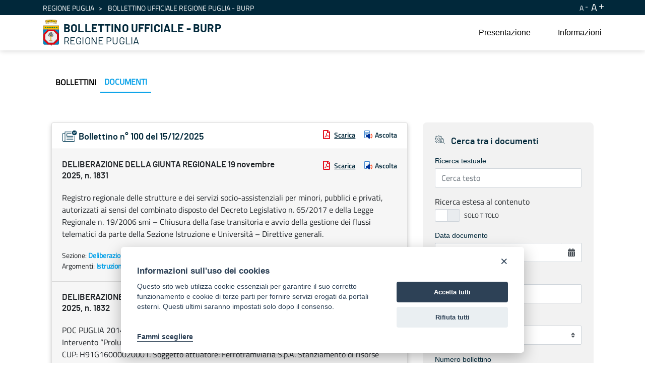

--- FILE ---
content_type: text/html;charset=UTF-8
request_url: https://burp.regione.puglia.it/en/documenti?p_p_id=it_indra_regione_puglia_burp_web_SearchDocumentiPortlet_INSTANCE_LylqGTMESls6&p_p_lifecycle=0&p_p_state=normal&p_p_mode=view&_it_indra_regione_puglia_burp_web_SearchDocumentiPortlet_INSTANCE_LylqGTMESls6_numeroDoc=&_it_indra_regione_puglia_burp_web_SearchDocumentiPortlet_INSTANCE_LylqGTMESls6_searchContent=&_it_indra_regione_puglia_burp_web_SearchDocumentiPortlet_INSTANCE_LylqGTMESls6_toggler=false&_it_indra_regione_puglia_burp_web_SearchDocumentiPortlet_INSTANCE_LylqGTMESls6_datefilter=&_it_indra_regione_puglia_burp_web_SearchDocumentiPortlet_INSTANCE_LylqGTMESls6_docanno=&_it_indra_regione_puglia_burp_web_SearchDocumentiPortlet_INSTANCE_LylqGTMESls6_bolnumero=&_it_indra_regione_puglia_burp_web_SearchDocumentiPortlet_INSTANCE_LylqGTMESls6_bolnumeroSupplemento=&_it_indra_regione_puglia_burp_web_SearchDocumentiPortlet_INSTANCE_LylqGTMESls6_resetCur=false&_it_indra_regione_puglia_burp_web_SearchDocumentiPortlet_INSTANCE_LylqGTMESls6_delta=5&_it_indra_regione_puglia_burp_web_SearchDocumentiPortlet_INSTANCE_LylqGTMESls6_cur=141
body_size: 195027
content:


































	
		
			<!DOCTYPE html>



























































<html class="ltr" dir="ltr" lang="en-US">

<head>
	<title>Documenti - BURP</title>

	<meta content="initial-scale=1.0, width=device-width" name="viewport" />


































<meta content="text/html; charset=UTF-8" http-equiv="content-type" />












<script data-senna-track="temporary">var Liferay = window.Liferay || {};Liferay.Icons = Liferay.Icons || {};Liferay.Icons.basePath = '/o/icons';Liferay.Icons.spritemap = 'https://burp.regione.puglia.it/o/burp-theme/images/clay/icons.svg';Liferay.Icons.systemSpritemap = 'https://burp.regione.puglia.it/o/burp-theme/images/clay/icons.svg';</script>
<script data-senna-track="permanent" src="/combo?browserId=chrome&minifierType=js&languageId=en_US&t=1754579567180&/o/frontend-js-jquery-web/jquery/jquery.min.js&/o/frontend-js-jquery-web/jquery/init.js&/o/frontend-js-jquery-web/jquery/ajax.js&/o/frontend-js-jquery-web/jquery/bootstrap.bundle.min.js&/o/frontend-js-jquery-web/jquery/collapsible_search.js&/o/frontend-js-jquery-web/jquery/fm.js&/o/frontend-js-jquery-web/jquery/form.js&/o/frontend-js-jquery-web/jquery/popper.min.js&/o/frontend-js-jquery-web/jquery/side_navigation.js" type="text/javascript"></script>
<link data-senna-track="permanent" href="/o/frontend-theme-font-awesome-web/css/main.css?&mac=UTeCeONYcyhwFY2ArFOj9Fgf2RU=&browserId=chrome&languageId=en_US&minifierType=css&themeId=burptheme_WAR_burptheme" rel="stylesheet" type="text/css" />
<link data-senna-track="temporary" href="https://burp.regione.puglia.it/documenti" rel="canonical" />
<link data-senna-track="temporary" href="https://burp.regione.puglia.it/documenti" hreflang="it-IT" rel="alternate" />
<link data-senna-track="temporary" href="https://burp.regione.puglia.it/en/documenti" hreflang="en-US" rel="alternate" />
<link data-senna-track="temporary" href="https://burp.regione.puglia.it/documenti" hreflang="x-default" rel="alternate" />

<meta property="og:locale" content="en_US">
<meta property="og:locale:alternate" content="en_US">
<meta property="og:locale:alternate" content="it_IT">
<meta property="og:site_name" content="BURP">
<meta property="og:title" content="Documenti - BURP">
<meta property="og:type" content="website">
<meta property="og:url" content="https://burp.regione.puglia.it/documenti">


<link href="https://burp.regione.puglia.it/o/burp-theme/images/favicon.ico" rel="icon" />



<link class="lfr-css-file" data-senna-track="temporary" href="https://burp.regione.puglia.it/o/burp-theme/css/clay.css?browserId=chrome&amp;themeId=burptheme_WAR_burptheme&amp;minifierType=css&amp;languageId=en_US&amp;t=1709888798000" id="liferayAUICSS" rel="stylesheet" type="text/css" />









	

	





	



	

		<link data-senna-track="temporary" href="/combo?browserId=chrome&amp;minifierType=&amp;themeId=burptheme_WAR_burptheme&amp;languageId=en_US&amp;com_liferay_portal_search_web_search_bar_portlet_SearchBarPortlet_INSTANCE_templateSearch:%2Fcss%2Fmain.css&amp;com_liferay_product_navigation_product_menu_web_portlet_ProductMenuPortlet:%2Fcss%2Fmain.css&amp;com_liferay_product_navigation_user_personal_bar_web_portlet_ProductNavigationUserPersonalBarPortlet:%2Fcss%2Fmain.css&amp;com_liferay_site_navigation_menu_web_portlet_SiteNavigationMenuPortlet_INSTANCE_5I6UHnluWxwH:%2Fcss%2Fmain.css&amp;it_indra_regione_puglia_burp_web_SearchDocumentiPortlet_INSTANCE_LylqGTMESls6:%2Fcss%2Fmain.css&amp;t=1711703524000" id="f98256e6" rel="stylesheet" type="text/css" />

	







<script data-senna-track="temporary" type="text/javascript">
	// <![CDATA[
		var Liferay = Liferay || {};

		Liferay.Browser = {
			acceptsGzip: function() {
				return true;
			},

			

			getMajorVersion: function() {
				return 131.0;
			},

			getRevision: function() {
				return '537.36';
			},
			getVersion: function() {
				return '131.0';
			},

			

			isAir: function() {
				return false;
			},
			isChrome: function() {
				return true;
			},
			isEdge: function() {
				return false;
			},
			isFirefox: function() {
				return false;
			},
			isGecko: function() {
				return true;
			},
			isIe: function() {
				return false;
			},
			isIphone: function() {
				return false;
			},
			isLinux: function() {
				return false;
			},
			isMac: function() {
				return true;
			},
			isMobile: function() {
				return false;
			},
			isMozilla: function() {
				return false;
			},
			isOpera: function() {
				return false;
			},
			isRtf: function() {
				return true;
			},
			isSafari: function() {
				return true;
			},
			isSun: function() {
				return false;
			},
			isWebKit: function() {
				return true;
			},
			isWindows: function() {
				return false;
			}
		};

		Liferay.Data = Liferay.Data || {};

		Liferay.Data.ICONS_INLINE_SVG = true;

		Liferay.Data.NAV_SELECTOR = '#navigation';

		Liferay.Data.NAV_SELECTOR_MOBILE = '#navigationCollapse';

		Liferay.Data.isCustomizationView = function() {
			return false;
		};

		Liferay.Data.notices = [
			
		];

		(function () {
			var available = {};

			var direction = {};

			

				available['en_US'] = 'English\x20\x28United\x20States\x29';
				direction['en_US'] = 'ltr';

			

				available['it_IT'] = 'Italian\x20\x28Italy\x29';
				direction['it_IT'] = 'ltr';

			

			Liferay.Language = {
				available,
				direction,
				get: function(key) {
					return key;
				}
			};
		})();

		var featureFlags = {};

		Liferay.FeatureFlags = Object.keys(featureFlags).reduce(
			(acc, key) => ({
				...acc, [key]: Boolean(featureFlags[key])
			}), {}
		);

		Liferay.PortletKeys = {
			DOCUMENT_LIBRARY: 'com_liferay_document_library_web_portlet_DLPortlet',
			DYNAMIC_DATA_MAPPING: 'com_liferay_dynamic_data_mapping_web_portlet_DDMPortlet',
			ITEM_SELECTOR: 'com_liferay_item_selector_web_portlet_ItemSelectorPortlet'
		};

		Liferay.PropsValues = {
			JAVASCRIPT_SINGLE_PAGE_APPLICATION_TIMEOUT: 0,
			UPLOAD_SERVLET_REQUEST_IMPL_MAX_SIZE: 1024857600
		};

		Liferay.ThemeDisplay = {

			

			
				getLayoutId: function() {
					return '4';
				},

				

				getLayoutRelativeControlPanelURL: function() {
					return '/en/group/guest/~/control_panel/manage?p_p_id=it_indra_regione_puglia_burp_web_SearchDocumentiPortlet_INSTANCE_LylqGTMESls6';
				},

				getLayoutRelativeURL: function() {
					return '/en/documenti';
				},
				getLayoutURL: function() {
					return 'https://burp.regione.puglia.it/en/documenti';
				},
				getParentLayoutId: function() {
					return '0';
				},
				isControlPanel: function() {
					return false;
				},
				isPrivateLayout: function() {
					return 'false';
				},
				isVirtualLayout: function() {
					return false;
				},
			

			getBCP47LanguageId: function() {
				return 'en-US';
			},
			getCanonicalURL: function() {

				

				return 'https\x3a\x2f\x2fburp\x2eregione\x2epuglia\x2eit\x2fdocumenti';
			},
			getCDNBaseURL: function() {
				return 'https://burp.regione.puglia.it';
			},
			getCDNDynamicResourcesHost: function() {
				return '';
			},
			getCDNHost: function() {
				return '';
			},
			getCompanyGroupId: function() {
				return '20135';
			},
			getCompanyId: function() {
				return '20099';
			},
			getDefaultLanguageId: function() {
				return 'it_IT';
			},
			getDoAsUserIdEncoded: function() {
				return '';
			},
			getLanguageId: function() {
				return 'en_US';
			},
			getParentGroupId: function() {
				return '20126';
			},
			getPathContext: function() {
				return '';
			},
			getPathImage: function() {
				return '/image';
			},
			getPathJavaScript: function() {
				return '/o/frontend-js-web';
			},
			getPathMain: function() {
				return '/en/c';
			},
			getPathThemeImages: function() {
				return 'https://burp.regione.puglia.it/o/burp-theme/images';
			},
			getPathThemeRoot: function() {
				return '/o/burp-theme';
			},
			getPlid: function() {
				return '34429';
			},
			getPortalURL: function() {
				return 'https://burp.regione.puglia.it';
			},
			getRealUserId: function() {
				return '20103';
			},
			getScopeGroupId: function() {
				return '20126';
			},
			getScopeGroupIdOrLiveGroupId: function() {
				return '20126';
			},
			getSessionId: function() {
				return '';
			},
			getSiteAdminURL: function() {
				return 'https://burp.regione.puglia.it/group/guest/~/control_panel/manage?p_p_lifecycle=0&p_p_state=maximized&p_p_mode=view';
			},
			getSiteGroupId: function() {
				return '20126';
			},
			getURLControlPanel: function() {
				return '/en/group/control_panel?refererPlid=34429';
			},
			getURLHome: function() {
				return 'https\x3a\x2f\x2fburp\x2eregione\x2epuglia\x2eit\x2fweb\x2fguest';
			},
			getUserEmailAddress: function() {
				return '';
			},
			getUserId: function() {
				return '20103';
			},
			getUserName: function() {
				return '';
			},
			isAddSessionIdToURL: function() {
				return false;
			},
			isImpersonated: function() {
				return false;
			},
			isSignedIn: function() {
				return false;
			},

			isStagedPortlet: function() {
				
					
						return true;
					
					
			},

			isStateExclusive: function() {
				return false;
			},
			isStateMaximized: function() {
				return false;
			},
			isStatePopUp: function() {
				return false;
			}
		};

		var themeDisplay = Liferay.ThemeDisplay;

		Liferay.AUI = {

			

			getCombine: function() {
				return true;
			},
			getComboPath: function() {
				return '/combo/?browserId=chrome&minifierType=&languageId=en_US&t=1678701158708&';
			},
			getDateFormat: function() {
				return '%m/%d/%Y';
			},
			getEditorCKEditorPath: function() {
				return '/o/frontend-editor-ckeditor-web';
			},
			getFilter: function() {
				var filter = 'raw';

				
					
						filter = 'min';
					
					

				return filter;
			},
			getFilterConfig: function() {
				var instance = this;

				var filterConfig = null;

				if (!instance.getCombine()) {
					filterConfig = {
						replaceStr: '.js' + instance.getStaticResourceURLParams(),
						searchExp: '\\.js$'
					};
				}

				return filterConfig;
			},
			getJavaScriptRootPath: function() {
				return '/o/frontend-js-web';
			},
			getPortletRootPath: function() {
				return '/html/portlet';
			},
			getStaticResourceURLParams: function() {
				return '?browserId=chrome&minifierType=&languageId=en_US&t=1678701158708';
			}
		};

		Liferay.authToken = 'GK28t9Et';

		

		Liferay.currentURL = '\x2fen\x2fdocumenti\x3fp_p_id\x3dit_indra_regione_puglia_burp_web_SearchDocumentiPortlet_INSTANCE_LylqGTMESls6\x26p_p_lifecycle\x3d0\x26p_p_state\x3dnormal\x26p_p_mode\x3dview\x26_it_indra_regione_puglia_burp_web_SearchDocumentiPortlet_INSTANCE_LylqGTMESls6_numeroDoc\x3d\x26_it_indra_regione_puglia_burp_web_SearchDocumentiPortlet_INSTANCE_LylqGTMESls6_searchContent\x3d\x26_it_indra_regione_puglia_burp_web_SearchDocumentiPortlet_INSTANCE_LylqGTMESls6_toggler\x3dfalse\x26_it_indra_regione_puglia_burp_web_SearchDocumentiPortlet_INSTANCE_LylqGTMESls6_datefilter\x3d\x26_it_indra_regione_puglia_burp_web_SearchDocumentiPortlet_INSTANCE_LylqGTMESls6_docanno\x3d\x26_it_indra_regione_puglia_burp_web_SearchDocumentiPortlet_INSTANCE_LylqGTMESls6_bolnumero\x3d\x26_it_indra_regione_puglia_burp_web_SearchDocumentiPortlet_INSTANCE_LylqGTMESls6_bolnumeroSupplemento\x3d\x26_it_indra_regione_puglia_burp_web_SearchDocumentiPortlet_INSTANCE_LylqGTMESls6_resetCur\x3dfalse\x26_it_indra_regione_puglia_burp_web_SearchDocumentiPortlet_INSTANCE_LylqGTMESls6_delta\x3d5\x26_it_indra_regione_puglia_burp_web_SearchDocumentiPortlet_INSTANCE_LylqGTMESls6_cur\x3d141';
		Liferay.currentURLEncoded = '\x252Fen\x252Fdocumenti\x253Fp_p_id\x253Dit_indra_regione_puglia_burp_web_SearchDocumentiPortlet_INSTANCE_LylqGTMESls6\x2526p_p_lifecycle\x253D0\x2526p_p_state\x253Dnormal\x2526p_p_mode\x253Dview\x2526_it_indra_regione_puglia_burp_web_SearchDocumentiPortlet_INSTANCE_LylqGTMESls6_numeroDoc\x253D\x2526_it_indra_regione_puglia_burp_web_SearchDocumentiPortlet_INSTANCE_LylqGTMESls6_searchContent\x253D\x2526_it_indra_regione_puglia_burp_web_SearchDocumentiPortlet_INSTANCE_LylqGTMESls6_toggler\x253Dfalse\x2526_it_indra_regione_puglia_burp_web_SearchDocumentiPortlet_INSTANCE_LylqGTMESls6_datefilter\x253D\x2526_it_indra_regione_puglia_burp_web_SearchDocumentiPortlet_INSTANCE_LylqGTMESls6_docanno\x253D\x2526_it_indra_regione_puglia_burp_web_SearchDocumentiPortlet_INSTANCE_LylqGTMESls6_bolnumero\x253D\x2526_it_indra_regione_puglia_burp_web_SearchDocumentiPortlet_INSTANCE_LylqGTMESls6_bolnumeroSupplemento\x253D\x2526_it_indra_regione_puglia_burp_web_SearchDocumentiPortlet_INSTANCE_LylqGTMESls6_resetCur\x253Dfalse\x2526_it_indra_regione_puglia_burp_web_SearchDocumentiPortlet_INSTANCE_LylqGTMESls6_delta\x253D5\x2526_it_indra_regione_puglia_burp_web_SearchDocumentiPortlet_INSTANCE_LylqGTMESls6_cur\x253D141';
	// ]]>
</script>

<script data-senna-track="temporary" type="text/javascript">window.__CONFIG__= {basePath: '',combine: true, defaultURLParams: null, explainResolutions: false, exposeGlobal: false, logLevel: 'warn', namespace:'Liferay', reportMismatchedAnonymousModules: 'warn', resolvePath: '/o/js_resolve_modules', url: '/combo/?browserId=chrome&minifierType=&languageId=en_US&t=1678701158708&', waitTimeout: 30000};</script><script data-senna-track="permanent" src="/o/frontend-js-loader-modules-extender/loader.js?&mac=8TOodH/f/0adFbM2161Kv7ZtPbo=&browserId=chrome&languageId=en_US&minifierType=js" type="text/javascript"></script><script data-senna-track="permanent" src="/combo?browserId=chrome&minifierType=js&languageId=en_US&t=1678701158708&/o/frontend-js-aui-web/aui/aui/aui.js&/o/frontend-js-aui-web/liferay/modules.js&/o/frontend-js-aui-web/liferay/aui_sandbox.js&/o/frontend-js-aui-web/aui/attribute-base/attribute-base.js&/o/frontend-js-aui-web/aui/attribute-complex/attribute-complex.js&/o/frontend-js-aui-web/aui/attribute-core/attribute-core.js&/o/frontend-js-aui-web/aui/attribute-observable/attribute-observable.js&/o/frontend-js-aui-web/aui/attribute-extras/attribute-extras.js&/o/frontend-js-aui-web/aui/event-custom-base/event-custom-base.js&/o/frontend-js-aui-web/aui/event-custom-complex/event-custom-complex.js&/o/frontend-js-aui-web/aui/oop/oop.js&/o/frontend-js-aui-web/aui/aui-base-lang/aui-base-lang.js&/o/frontend-js-aui-web/liferay/dependency.js&/o/frontend-js-aui-web/liferay/util.js&/o/frontend-js-aui-web/aui/aui-base-html5-shiv/aui-base-html5-shiv.js&/o/frontend-js-aui-web/aui/arraylist-add/arraylist-add.js&/o/frontend-js-aui-web/aui/arraylist-filter/arraylist-filter.js&/o/frontend-js-aui-web/aui/arraylist/arraylist.js&/o/frontend-js-aui-web/aui/array-extras/array-extras.js&/o/frontend-js-aui-web/aui/array-invoke/array-invoke.js&/o/frontend-js-aui-web/aui/base-base/base-base.js&/o/frontend-js-aui-web/aui/base-pluginhost/base-pluginhost.js&/o/frontend-js-aui-web/aui/classnamemanager/classnamemanager.js&/o/frontend-js-aui-web/aui/datatype-xml-format/datatype-xml-format.js&/o/frontend-js-aui-web/aui/datatype-xml-parse/datatype-xml-parse.js&/o/frontend-js-aui-web/aui/dom-base/dom-base.js&/o/frontend-js-aui-web/aui/dom-core/dom-core.js&/o/frontend-js-aui-web/aui/dom-screen/dom-screen.js&/o/frontend-js-aui-web/aui/dom-style/dom-style.js&/o/frontend-js-aui-web/aui/event-base/event-base.js&/o/frontend-js-aui-web/aui/event-delegate/event-delegate.js&/o/frontend-js-aui-web/aui/event-focus/event-focus.js&/o/frontend-js-aui-web/aui/event-hover/event-hover.js&/o/frontend-js-aui-web/aui/event-key/event-key.js" type="text/javascript"></script>
<script data-senna-track="permanent" src="/combo?browserId=chrome&minifierType=js&languageId=en_US&t=1678701158708&/o/frontend-js-aui-web/aui/event-mouseenter/event-mouseenter.js&/o/frontend-js-aui-web/aui/event-mousewheel/event-mousewheel.js&/o/frontend-js-aui-web/aui/event-outside/event-outside.js&/o/frontend-js-aui-web/aui/event-resize/event-resize.js&/o/frontend-js-aui-web/aui/event-simulate/event-simulate.js&/o/frontend-js-aui-web/aui/event-synthetic/event-synthetic.js&/o/frontend-js-aui-web/aui/intl/intl.js&/o/frontend-js-aui-web/aui/io-base/io-base.js&/o/frontend-js-aui-web/aui/io-form/io-form.js&/o/frontend-js-aui-web/aui/io-queue/io-queue.js&/o/frontend-js-aui-web/aui/io-upload-iframe/io-upload-iframe.js&/o/frontend-js-aui-web/aui/io-xdr/io-xdr.js&/o/frontend-js-aui-web/aui/json-parse/json-parse.js&/o/frontend-js-aui-web/aui/json-stringify/json-stringify.js&/o/frontend-js-aui-web/aui/node-base/node-base.js&/o/frontend-js-aui-web/aui/node-core/node-core.js&/o/frontend-js-aui-web/aui/node-event-delegate/node-event-delegate.js&/o/frontend-js-aui-web/aui/node-event-simulate/node-event-simulate.js&/o/frontend-js-aui-web/aui/node-focusmanager/node-focusmanager.js&/o/frontend-js-aui-web/aui/node-pluginhost/node-pluginhost.js&/o/frontend-js-aui-web/aui/node-screen/node-screen.js&/o/frontend-js-aui-web/aui/node-style/node-style.js&/o/frontend-js-aui-web/aui/plugin/plugin.js&/o/frontend-js-aui-web/aui/pluginhost-base/pluginhost-base.js&/o/frontend-js-aui-web/aui/pluginhost-config/pluginhost-config.js&/o/frontend-js-aui-web/aui/querystring-stringify-simple/querystring-stringify-simple.js&/o/frontend-js-aui-web/aui/queue-promote/queue-promote.js&/o/frontend-js-aui-web/aui/selector-css2/selector-css2.js&/o/frontend-js-aui-web/aui/selector-css3/selector-css3.js&/o/frontend-js-aui-web/aui/selector-native/selector-native.js&/o/frontend-js-aui-web/aui/selector/selector.js&/o/frontend-js-aui-web/aui/widget-base/widget-base.js&/o/frontend-js-aui-web/aui/widget-htmlparser/widget-htmlparser.js" type="text/javascript"></script>
<script data-senna-track="permanent" src="/combo?browserId=chrome&minifierType=js&languageId=en_US&t=1678701158708&/o/frontend-js-aui-web/aui/widget-skin/widget-skin.js&/o/frontend-js-aui-web/aui/widget-uievents/widget-uievents.js&/o/frontend-js-aui-web/aui/yui-throttle/yui-throttle.js&/o/frontend-js-aui-web/aui/aui-base-core/aui-base-core.js&/o/frontend-js-aui-web/aui/aui-classnamemanager/aui-classnamemanager.js&/o/frontend-js-aui-web/aui/aui-component/aui-component.js&/o/frontend-js-aui-web/aui/aui-debounce/aui-debounce.js&/o/frontend-js-aui-web/aui/aui-delayed-task-deprecated/aui-delayed-task-deprecated.js&/o/frontend-js-aui-web/aui/aui-event-base/aui-event-base.js&/o/frontend-js-aui-web/aui/aui-event-input/aui-event-input.js&/o/frontend-js-aui-web/aui/aui-form-validator/aui-form-validator.js&/o/frontend-js-aui-web/aui/aui-node-base/aui-node-base.js&/o/frontend-js-aui-web/aui/aui-node-html5/aui-node-html5.js&/o/frontend-js-aui-web/aui/aui-selector/aui-selector.js&/o/frontend-js-aui-web/aui/aui-timer/aui-timer.js&/o/frontend-js-aui-web/liferay/browser_selectors.js&/o/frontend-js-aui-web/liferay/form.js&/o/frontend-js-aui-web/liferay/form_placeholders.js&/o/frontend-js-aui-web/liferay/icon.js&/o/frontend-js-aui-web/liferay/menu.js&/o/frontend-js-aui-web/liferay/notice.js&/o/frontend-js-aui-web/liferay/poller.js&/o/frontend-js-web/liferay/dom_task_runner.js&/o/frontend-js-web/liferay/events.js&/o/frontend-js-web/liferay/lazy_load.js&/o/frontend-js-web/liferay/liferay.js&/o/frontend-js-web/liferay/global.bundle.js&/o/frontend-js-web/liferay/portlet.js&/o/frontend-js-web/liferay/workflow.js&/o/frontend-js-module-launcher/webpack_federation.js" type="text/javascript"></script>
<script data-senna-track="temporary" type="text/javascript">try {var MODULE_MAIN='product-navigation-simulation-device@6.0.20/index';var MODULE_PATH='/o/product-navigation-simulation-device';AUI().applyConfig({groups:{"navigation-simulation-device":{base:MODULE_PATH+"/js/",combine:Liferay.AUI.getCombine(),filter:Liferay.AUI.getFilterConfig(),modules:{"liferay-product-navigation-simulation-device":{path:"product_navigation_simulation_device.js",requires:["aui-dialog-iframe-deprecated","aui-event-input","aui-modal","liferay-portlet-base","liferay-product-navigation-control-menu","liferay-util-window","liferay-widget-size-animation-plugin"]}},root:MODULE_PATH+"/js/"}}});
} catch(error) {console.error(error);}try {var MODULE_MAIN='@liferay/frontend-js-state-web@1.0.13/index';var MODULE_PATH='/o/frontend-js-state-web';AUI().applyConfig({groups:{state:{mainModule:MODULE_MAIN}}});
} catch(error) {console.error(error);}try {var MODULE_MAIN='@liferay/frontend-js-react-web@5.0.21/index';var MODULE_PATH='/o/frontend-js-react-web';AUI().applyConfig({groups:{react:{mainModule:MODULE_MAIN}}});
} catch(error) {console.error(error);}try {var MODULE_MAIN='frontend-js-components-web@2.0.33/index';var MODULE_PATH='/o/frontend-js-components-web';AUI().applyConfig({groups:{components:{mainModule:MODULE_MAIN}}});
} catch(error) {console.error(error);}try {var MODULE_MAIN='journal-web@5.0.80/index';var MODULE_PATH='/o/journal-web';AUI().applyConfig({groups:{journal:{base:MODULE_PATH+"/js/",combine:Liferay.AUI.getCombine(),filter:Liferay.AUI.getFilterConfig(),modules:{"liferay-journal-navigation":{path:"navigation.js",requires:["aui-component","liferay-portlet-base","liferay-search-container"]},"liferay-portlet-journal":{path:"main.js",requires:["aui-base","aui-dialog-iframe-deprecated","liferay-portlet-base","liferay-util-window"]}},root:MODULE_PATH+"/js/"}}});
} catch(error) {console.error(error);}try {var MODULE_MAIN='layout-taglib@9.0.0/index';var MODULE_PATH='/o/layout-taglib';AUI().applyConfig({groups:{"layout-taglib":{base:MODULE_PATH+"/",combine:Liferay.AUI.getCombine(),filter:Liferay.AUI.getFilterConfig(),modules:{"liferay-layouts-tree":{path:"layouts_tree/js/layouts_tree.js",requires:["aui-tree-view"]},"liferay-layouts-tree-check-content-display-page":{path:"layouts_tree/js/layouts_tree_check_content_display_page.js",requires:["aui-component","plugin"]},"liferay-layouts-tree-node-radio":{path:"layouts_tree/js/layouts_tree_node_radio.js",requires:["aui-tree-node"]},"liferay-layouts-tree-node-task":{path:"layouts_tree/js/layouts_tree_node_task.js",requires:["aui-tree-node"]},"liferay-layouts-tree-radio":{path:"layouts_tree/js/layouts_tree_radio.js",requires:["aui-tree-node","liferay-layouts-tree-node-radio"]},"liferay-layouts-tree-selectable":{path:"layouts_tree/js/layouts_tree_selectable.js",requires:["liferay-layouts-tree-node-task"]},"liferay-layouts-tree-state":{path:"layouts_tree/js/layouts_tree_state.js",requires:["aui-base"]}},root:MODULE_PATH+"/"}}});
} catch(error) {console.error(error);}try {var MODULE_MAIN='@liferay/document-library-web@6.0.89/document_library/js/index';var MODULE_PATH='/o/document-library-web';AUI().applyConfig({groups:{dl:{base:MODULE_PATH+"/document_library/js/legacy/",combine:Liferay.AUI.getCombine(),filter:Liferay.AUI.getFilterConfig(),modules:{"document-library-upload":{path:"upload.js",requires:["aui-component","aui-data-set-deprecated","aui-overlay-manager-deprecated","aui-overlay-mask-deprecated","aui-parse-content","aui-progressbar","aui-template-deprecated","aui-tooltip","liferay-history-manager","liferay-search-container","querystring-parse-simple","uploader"]},"liferay-document-library":{path:"main.js",requires:["document-library-upload","liferay-portlet-base"]}},root:MODULE_PATH+"/document_library/js/legacy/"}}});
} catch(error) {console.error(error);}try {var MODULE_MAIN='staging-processes-web@5.0.24/index';var MODULE_PATH='/o/staging-processes-web';AUI().applyConfig({groups:{stagingprocessesweb:{base:MODULE_PATH+"/",combine:Liferay.AUI.getCombine(),filter:Liferay.AUI.getFilterConfig(),modules:{"liferay-staging-processes-export-import":{path:"js/main.js",requires:["aui-datatype","aui-dialog-iframe-deprecated","aui-modal","aui-parse-content","aui-toggler","aui-tree-view","liferay-portlet-base","liferay-util-window"]}},root:MODULE_PATH+"/"}}});
} catch(error) {console.error(error);}try {var MODULE_MAIN='frontend-editor-alloyeditor-web@5.0.25/index';var MODULE_PATH='/o/frontend-editor-alloyeditor-web';AUI().applyConfig({groups:{alloyeditor:{base:MODULE_PATH+"/js/",combine:Liferay.AUI.getCombine(),filter:Liferay.AUI.getFilterConfig(),modules:{"liferay-alloy-editor":{path:"alloyeditor.js",requires:["aui-component","liferay-portlet-base","timers"]},"liferay-alloy-editor-source":{path:"alloyeditor_source.js",requires:["aui-debounce","liferay-fullscreen-source-editor","liferay-source-editor","plugin"]}},root:MODULE_PATH+"/js/"}}});
} catch(error) {console.error(error);}try {var MODULE_MAIN='product-navigation-taglib@6.0.24/index';var MODULE_PATH='/o/product-navigation-taglib';AUI().applyConfig({groups:{controlmenu:{base:MODULE_PATH+"/",combine:Liferay.AUI.getCombine(),filter:Liferay.AUI.getFilterConfig(),modules:{"liferay-product-navigation-control-menu":{path:"control_menu/js/product_navigation_control_menu.js",requires:["aui-node","event-touch"]}},root:MODULE_PATH+"/"}}});
} catch(error) {console.error(error);}try {var MODULE_MAIN='invitation-invite-members-web@5.0.17/index';var MODULE_PATH='/o/invitation-invite-members-web';AUI().applyConfig({groups:{"invite-members":{base:MODULE_PATH+"/invite_members/js/",combine:Liferay.AUI.getCombine(),filter:Liferay.AUI.getFilterConfig(),modules:{"liferay-portlet-invite-members":{path:"main.js",requires:["aui-base","autocomplete-base","datasource-io","datatype-number","liferay-portlet-base","liferay-util-window","node-core"]}},root:MODULE_PATH+"/invite_members/js/"}}});
} catch(error) {console.error(error);}try {var MODULE_MAIN='exportimport-web@5.0.34/index';var MODULE_PATH='/o/exportimport-web';AUI().applyConfig({groups:{exportimportweb:{base:MODULE_PATH+"/",combine:Liferay.AUI.getCombine(),filter:Liferay.AUI.getFilterConfig(),modules:{"liferay-export-import-export-import":{path:"js/main.js",requires:["aui-datatype","aui-dialog-iframe-deprecated","aui-modal","aui-parse-content","aui-toggler","aui-tree-view","liferay-portlet-base","liferay-util-window"]}},root:MODULE_PATH+"/"}}});
} catch(error) {console.error(error);}try {var MODULE_MAIN='item-selector-taglib@5.2.8/index.es';var MODULE_PATH='/o/item-selector-taglib';AUI().applyConfig({groups:{"item-selector-taglib":{base:MODULE_PATH+"/",combine:Liferay.AUI.getCombine(),filter:Liferay.AUI.getFilterConfig(),modules:{"liferay-image-selector":{path:"image_selector/js/image_selector.js",requires:["aui-base","liferay-item-selector-dialog","liferay-portlet-base","uploader"]}},root:MODULE_PATH+"/"}}});
} catch(error) {console.error(error);}try {var MODULE_MAIN='@liferay/frontend-taglib@7.0.11/index';var MODULE_PATH='/o/frontend-taglib';AUI().applyConfig({groups:{"frontend-taglib":{base:MODULE_PATH+"/",combine:Liferay.AUI.getCombine(),filter:Liferay.AUI.getFilterConfig(),modules:{"liferay-management-bar":{path:"management_bar/js/management_bar.js",requires:["aui-component","liferay-portlet-base"]},"liferay-sidebar-panel":{path:"sidebar_panel/js/sidebar_panel.js",requires:["aui-base","aui-debounce","aui-parse-content","liferay-portlet-base"]}},root:MODULE_PATH+"/"}}});
} catch(error) {console.error(error);}try {var MODULE_MAIN='portal-search-web@6.0.52/index';var MODULE_PATH='/o/portal-search-web';AUI().applyConfig({groups:{search:{base:MODULE_PATH+"/js/",combine:Liferay.AUI.getCombine(),filter:Liferay.AUI.getFilterConfig(),modules:{"liferay-search-bar":{path:"search_bar.js",requires:[]},"liferay-search-custom-filter":{path:"custom_filter.js",requires:[]},"liferay-search-facet-util":{path:"facet_util.js",requires:[]},"liferay-search-modified-facet":{path:"modified_facet.js",requires:["aui-form-validator","liferay-search-facet-util"]},"liferay-search-modified-facet-configuration":{path:"modified_facet_configuration.js",requires:["aui-node"]},"liferay-search-sort-configuration":{path:"sort_configuration.js",requires:["aui-node"]},"liferay-search-sort-util":{path:"sort_util.js",requires:[]}},root:MODULE_PATH+"/js/"}}});
} catch(error) {console.error(error);}try {var MODULE_MAIN='contacts-web@5.0.27/index';var MODULE_PATH='/o/contacts-web';AUI().applyConfig({groups:{contactscenter:{base:MODULE_PATH+"/js/",combine:Liferay.AUI.getCombine(),filter:Liferay.AUI.getFilterConfig(),modules:{"liferay-contacts-center":{path:"main.js",requires:["aui-io-plugin-deprecated","aui-toolbar","autocomplete-base","datasource-io","json-parse","liferay-portlet-base","liferay-util-window"]}},root:MODULE_PATH+"/js/"}}});
} catch(error) {console.error(error);}try {var MODULE_MAIN='staging-taglib@7.0.19/index';var MODULE_PATH='/o/staging-taglib';AUI().applyConfig({groups:{stagingTaglib:{base:MODULE_PATH+"/",combine:Liferay.AUI.getCombine(),filter:Liferay.AUI.getFilterConfig(),modules:{"liferay-export-import-management-bar-button":{path:"export_import_entity_management_bar_button/js/main.js",requires:["aui-component","liferay-search-container","liferay-search-container-select"]}},root:MODULE_PATH+"/"}}});
} catch(error) {console.error(error);}try {var MODULE_MAIN='dynamic-data-mapping-web@5.0.49/index';var MODULE_PATH='/o/dynamic-data-mapping-web';!function(){var a=Liferay.AUI;AUI().applyConfig({groups:{ddm:{base:MODULE_PATH+"/js/",combine:Liferay.AUI.getCombine(),filter:a.getFilterConfig(),modules:{"liferay-ddm-form":{path:"ddm_form.js",requires:["aui-base","aui-datatable","aui-datatype","aui-image-viewer","aui-parse-content","aui-set","aui-sortable-list","json","liferay-form","liferay-layouts-tree","liferay-layouts-tree-radio","liferay-layouts-tree-selectable","liferay-map-base","liferay-translation-manager","liferay-util-window"]},"liferay-portlet-dynamic-data-mapping":{condition:{trigger:"liferay-document-library"},path:"main.js",requires:["arraysort","aui-form-builder-deprecated","aui-form-validator","aui-map","aui-text-unicode","json","liferay-menu","liferay-translation-manager","liferay-util-window","text"]},"liferay-portlet-dynamic-data-mapping-custom-fields":{condition:{trigger:"liferay-document-library"},path:"custom_fields.js",requires:["liferay-portlet-dynamic-data-mapping"]}},root:MODULE_PATH+"/js/"}}})}();
} catch(error) {console.error(error);}try {var MODULE_MAIN='calendar-web@5.0.40/index';var MODULE_PATH='/o/calendar-web';AUI().applyConfig({groups:{calendar:{base:MODULE_PATH+"/js/",combine:Liferay.AUI.getCombine(),filter:Liferay.AUI.getFilterConfig(),modules:{"liferay-calendar-a11y":{path:"calendar_a11y.js",requires:["calendar"]},"liferay-calendar-container":{path:"calendar_container.js",requires:["aui-alert","aui-base","aui-component","liferay-portlet-base"]},"liferay-calendar-date-picker-sanitizer":{path:"date_picker_sanitizer.js",requires:["aui-base"]},"liferay-calendar-interval-selector":{path:"interval_selector.js",requires:["aui-base","liferay-portlet-base"]},"liferay-calendar-interval-selector-scheduler-event-link":{path:"interval_selector_scheduler_event_link.js",requires:["aui-base","liferay-portlet-base"]},"liferay-calendar-list":{path:"calendar_list.js",requires:["aui-template-deprecated","liferay-scheduler"]},"liferay-calendar-message-util":{path:"message_util.js",requires:["liferay-util-window"]},"liferay-calendar-recurrence-converter":{path:"recurrence_converter.js",requires:[]},"liferay-calendar-recurrence-dialog":{path:"recurrence.js",requires:["aui-base","liferay-calendar-recurrence-util"]},"liferay-calendar-recurrence-util":{path:"recurrence_util.js",requires:["aui-base","liferay-util-window"]},"liferay-calendar-reminders":{path:"calendar_reminders.js",requires:["aui-base"]},"liferay-calendar-remote-services":{path:"remote_services.js",requires:["aui-base","aui-component","liferay-calendar-util","liferay-portlet-base"]},"liferay-calendar-session-listener":{path:"session_listener.js",requires:["aui-base","liferay-scheduler"]},"liferay-calendar-simple-color-picker":{path:"simple_color_picker.js",requires:["aui-base","aui-template-deprecated"]},"liferay-calendar-simple-menu":{path:"simple_menu.js",requires:["aui-base","aui-template-deprecated","event-outside","event-touch","widget-modality","widget-position","widget-position-align","widget-position-constrain","widget-stack","widget-stdmod"]},"liferay-calendar-util":{path:"calendar_util.js",requires:["aui-datatype","aui-io","aui-scheduler","aui-toolbar","autocomplete","autocomplete-highlighters"]},"liferay-scheduler":{path:"scheduler.js",requires:["async-queue","aui-datatype","aui-scheduler","dd-plugin","liferay-calendar-a11y","liferay-calendar-message-util","liferay-calendar-recurrence-converter","liferay-calendar-recurrence-util","liferay-calendar-util","liferay-scheduler-event-recorder","liferay-scheduler-models","promise","resize-plugin"]},"liferay-scheduler-event-recorder":{path:"scheduler_event_recorder.js",requires:["dd-plugin","liferay-calendar-util","resize-plugin"]},"liferay-scheduler-models":{path:"scheduler_models.js",requires:["aui-datatype","dd-plugin","liferay-calendar-util"]}},root:MODULE_PATH+"/js/"}}});
} catch(error) {console.error(error);}try {var MODULE_MAIN='portal-workflow-task-web@5.0.32/index';var MODULE_PATH='/o/portal-workflow-task-web';AUI().applyConfig({groups:{workflowtasks:{base:MODULE_PATH+"/js/",combine:Liferay.AUI.getCombine(),filter:Liferay.AUI.getFilterConfig(),modules:{"liferay-workflow-tasks":{path:"main.js",requires:["liferay-util-window"]}},root:MODULE_PATH+"/js/"}}});
} catch(error) {console.error(error);}try {var MODULE_MAIN='segments-simulation-web@3.0.13/index';var MODULE_PATH='/o/segments-simulation-web';AUI().applyConfig({groups:{segmentssimulation:{base:MODULE_PATH+"/js/",combine:Liferay.AUI.getCombine(),filter:Liferay.AUI.getFilterConfig(),modules:{"liferay-portlet-segments-simulation":{path:"main.js",requires:["aui-base","liferay-portlet-base"]}},root:MODULE_PATH+"/js/"}}});
} catch(error) {console.error(error);}try {var MODULE_MAIN='commerce-product-content-web@4.0.51/index';var MODULE_PATH='/o/commerce-product-content-web';AUI().applyConfig({groups:{productcontent:{base:MODULE_PATH+"/js/",combine:Liferay.AUI.getCombine(),modules:{"liferay-commerce-product-content":{path:"product_content.js",requires:["aui-base","aui-io-request","aui-parse-content","liferay-portlet-base","liferay-portlet-url"]}},root:MODULE_PATH+"/js/"}}});
} catch(error) {console.error(error);}try {var MODULE_MAIN='commerce-frontend-impl@4.0.23/index';var MODULE_PATH='/o/commerce-frontend-impl';AUI().applyConfig({groups:{commercefrontend:{base:MODULE_PATH+"/js/",combine:Liferay.AUI.getCombine(),modules:{"liferay-commerce-frontend-asset-categories-selector":{path:"liferay_commerce_frontend_asset_categories_selector.js",requires:["aui-tree","liferay-commerce-frontend-asset-tag-selector"]},"liferay-commerce-frontend-asset-tag-selector":{path:"liferay_commerce_frontend_asset_tag_selector.js",requires:["aui-io-plugin-deprecated","aui-live-search-deprecated","aui-template-deprecated","aui-textboxlist-deprecated","datasource-cache","liferay-service-datasource"]},"liferay-commerce-frontend-management-bar-state":{condition:{trigger:"liferay-management-bar"},path:"management_bar_state.js",requires:["liferay-management-bar"]}},root:MODULE_PATH+"/js/"}}});
} catch(error) {console.error(error);}</script>


<script data-senna-track="temporary" type="text/javascript">
	// <![CDATA[
		
			
				
		

		

		
	// ]]>
</script>





	
		

			

			
		
		



	
		

			

			
				<!-- Matomo -->
<script type="text/plain" data-cookiecategory="analytics">
  var _paq = window._paq = window._paq || [];
  /* tracker methods like "setCustomDimension" should be called before "trackPageView" */
  _paq.push(['trackPageView']);
  _paq.push(['enableLinkTracking']);
  (function() {
    var u="https://ingestion.webanalytics.italia.it/";
    _paq.push(['setTrackerUrl', u+'matomo.php']);
    _paq.push(['setSiteId', 'aW3gLGgpDR']);
    var d=document, g=d.createElement('script'), s=d.getElementsByTagName('script')[0];
    g.type='text/javascript'; g.async=true; g.src=u+'matomo.js'; s.parentNode.insertBefore(g,s);
  })();
</script>
<!-- End Matomo Code -->
			
		
	












	

	





	



	



















<link class="lfr-css-file" data-senna-track="temporary" href="https://burp.regione.puglia.it/o/burp-theme/css/main.css?browserId=chrome&amp;themeId=burptheme_WAR_burptheme&amp;minifierType=css&amp;languageId=en_US&amp;t=1709888798000" id="liferayThemeCSS" rel="stylesheet" type="text/css" />








	<style data-senna-track="temporary" type="text/css">

		

			

		

			

		

			

		

			

		

			

		

			

		

	</style>


<link href="/o/commerce-frontend-js/styles/main.css" rel="stylesheet"type="text/css" /><style data-senna-track="temporary" type="text/css">
	:root {
		--container-max-sm: 540px;
		--h4-font-size: 1rem;
		--font-weight-bold: 700;
		--rounded-pill: 50rem;
		--display4-weight: 300;
		--danger: #da1414;
		--display2-size: 5.5rem;
		--body-bg: #fff;
		--display2-weight: 300;
		--display1-weight: 300;
		--display3-weight: 300;
		--box-shadow-sm: 0 .125rem .25rem rgba(0, 0, 0, .075);
		--font-weight-lighter: lighter;
		--h3-font-size: 1.1875rem;
		--btn-outline-primary-hover-border-color: #0b5fff;
		--transition-collapse: height .35s ease;
		--blockquote-small-color: #6b6c7e;
		--gray-200: #f1f2f5;
		--btn-secondary-hover-background-color: #f7f8f9;
		--gray-600: #6b6c7e;
		--secondary: #6b6c7e;
		--btn-outline-primary-color: #0b5fff;
		--btn-link-hover-color: #004ad7;
		--hr-border-color: rgba(0, 0, 0, .1);
		--hr-border-margin-y: 1rem;
		--light: #f1f2f5;
		--btn-outline-primary-hover-color: #0b5fff;
		--btn-secondary-background-color: #fff;
		--btn-outline-secondary-hover-border-color: transparent;
		--display3-size: 4.5rem;
		--primary: #0b5fff;
		--container-max-md: 720px;
		--border-radius-sm: 0.1875rem;
		--display-line-height: 1.2;
		--h6-font-size: 0.8125rem;
		--h2-font-size: 1.375rem;
		--aspect-ratio-4-to-3: 75%;
		--spacer-10: 10rem;
		--font-weight-semi-bold: 600;
		--font-weight-normal: 400;
		--dark: #272833;
		--blockquote-small-font-size: 80%;
		--h5-font-size: 0.875rem;
		--blockquote-font-size: 1.25rem;
		--brand-color-3: #2e5aac;
		--brand-color-2: #6b6c7e;
		--brand-color-1: #0b5fff;
		--transition-fade: opacity .15s linear;
		--display4-size: 3.5rem;
		--border-radius-lg: 0.375rem;
		--btn-primary-hover-color: #fff;
		--display1-size: 6rem;
		--brand-color-4: #30313f;
		--black: #000;
		--lighter: #f7f8f9;
		--gray-300: #e7e7ed;
		--gray-700: #495057;
		--btn-secondary-border-color: #cdced9;
		--btn-outline-secondary-hover-color: #272833;
		--body-color: #272833;
		--btn-outline-secondary-hover-background-color: rgba(39, 40, 51, 0.03);
		--btn-primary-color: #fff;
		--btn-secondary-color: #6b6c7e;
		--btn-secondary-hover-border-color: #cdced9;
		--box-shadow-lg: 0 1rem 3rem rgba(0, 0, 0, .175);
		--container-max-lg: 960px;
		--btn-outline-primary-border-color: #0b5fff;
		--aspect-ratio: 100%;
		--gray-dark: #393a4a;
		--aspect-ratio-16-to-9: 56.25%;
		--box-shadow: 0 .5rem 1rem rgba(0, 0, 0, .15);
		--white: #fff;
		--warning: #b95000;
		--info: #2e5aac;
		--hr-border-width: 1px;
		--btn-link-color: #0b5fff;
		--gray-400: #cdced9;
		--gray-800: #393a4a;
		--btn-outline-primary-hover-background-color: #f0f5ff;
		--btn-primary-hover-background-color: #0053f0;
		--btn-primary-background-color: #0b5fff;
		--success: #287d3c;
		--font-size-sm: 0.875rem;
		--btn-primary-border-color: #0b5fff;
		--font-family-base: system-ui, -apple-system, BlinkMacSystemFont, 'Segoe UI', Roboto, Oxygen-Sans, Ubuntu, Cantarell, 'Helvetica Neue', Arial, sans-serif, 'Apple Color Emoji', 'Segoe UI Emoji', 'Segoe UI Symbol';
		--spacer-0: 0;
		--font-family-monospace: SFMono-Regular, Menlo, Monaco, Consolas, 'Liberation Mono', 'Courier New', monospace;
		--lead-font-size: 1.25rem;
		--border-radius: 0.25rem;
		--spacer-9: 9rem;
		--font-weight-light: 300;
		--btn-secondary-hover-color: #272833;
		--spacer-2: 0.5rem;
		--spacer-1: 0.25rem;
		--spacer-4: 1.5rem;
		--spacer-3: 1rem;
		--spacer-6: 4.5rem;
		--spacer-5: 3rem;
		--spacer-8: 7.5rem;
		--border-radius-circle: 50%;
		--spacer-7: 6rem;
		--font-size-lg: 1.125rem;
		--aspect-ratio-8-to-3: 37.5%;
		--font-family-sans-serif: system-ui, -apple-system, BlinkMacSystemFont, 'Segoe UI', Roboto, Oxygen-Sans, Ubuntu, Cantarell, 'Helvetica Neue', Arial, sans-serif, 'Apple Color Emoji', 'Segoe UI Emoji', 'Segoe UI Symbol';
		--gray-100: #f7f8f9;
		--font-weight-bolder: 900;
		--container-max-xl: 1248px;
		--btn-outline-secondary-color: #6b6c7e;
		--gray-500: #a7a9bc;
		--h1-font-size: 1.625rem;
		--gray-900: #272833;
		--text-muted: #a7a9bc;
		--btn-primary-hover-border-color: transparent;
		--btn-outline-secondary-border-color: #cdced9;
		--lead-font-weight: 300;
		--font-size-base: 0.875rem;
	}
</style>
<script type="text/javascript">
// <![CDATA[
Liferay.Loader.require('@liferay/frontend-js-state-web@1.0.13', function(_liferayFrontendJsStateWeb1013) {
try {
(function() {
var FrontendJsState = _liferayFrontendJsStateWeb1013;

})();
} catch (err) {
	console.error(err);
}
});
// ]]>
</script><script type="text/javascript">
// <![CDATA[
Liferay.on(
	'ddmFieldBlur', function(event) {
		if (window.Analytics) {
			Analytics.send(
				'fieldBlurred',
				'Form',
				{
					fieldName: event.fieldName,
					focusDuration: event.focusDuration,
					formId: event.formId,
					page: event.page
				}
			);
		}
	}
);

Liferay.on(
	'ddmFieldFocus', function(event) {
		if (window.Analytics) {
			Analytics.send(
				'fieldFocused',
				'Form',
				{
					fieldName: event.fieldName,
					formId: event.formId,
					page: event.page
				}
			);
		}
	}
);

Liferay.on(
	'ddmFormPageShow', function(event) {
		if (window.Analytics) {
			Analytics.send(
				'pageViewed',
				'Form',
				{
					formId: event.formId,
					page: event.page,
					title: event.title
				}
			);
		}
	}
);

Liferay.on(
	'ddmFormSubmit', function(event) {
		if (window.Analytics) {
			Analytics.send(
				'formSubmitted',
				'Form',
				{
					formId: event.formId
				}
			);
		}
	}
);

Liferay.on(
	'ddmFormView', function(event) {
		if (window.Analytics) {
			Analytics.send(
				'formViewed',
				'Form',
				{
					formId: event.formId,
					title: event.title
				}
			);
		}
	}
);
// ]]>
</script>



















<script data-senna-track="temporary" type="text/javascript">
	if (window.Analytics) {
		window._com_liferay_document_library_analytics_isViewFileEntry = false;
	}
</script>















	<script src="//cdn1.readspeaker.com/script/10632/webReader/webReader.js?pids=wr" type="text/javascript"></script>
</head>

<body class="controls-visible chrome  yui3-skin-sam guest-site signed-out public-page site">














































	<nav aria-label="Quick Links" class="bg-dark d-none d-xl-block quick-access-nav text-center text-white" id="beoa_quickAccessNav">
		<h1 class="sr-only">Navigation</h1>

		<ul class="list-unstyled mb-0">
			
				<li>
					<a class="d-block p-2 sr-only sr-only-focusable text-reset" href="#main-content">
						Skip to Content
					</a>
				</li>
			

			
		</ul>
	</nav>















































































<div class="container-fluid" id="wrapper">
<header id="header">
	<div id="header-firstnav" class="header-firstnav header-font" role="presentation">
		<div class="container">
			<div class="row align-items-center">
				<div class="col-10">
					<div class="breadcrumb-wrapper">
						<nav id="headerNav" aria-label="Briciole di pane">
							<ul class="breadcrumb breadcrumb-horizontal">
								<li class="" style="padding-right: 0.5rem;">
									<a href="https://www.regione.puglia.it"> Regione Puglia </a>
								</li>
								<li class="active" aria-current="page">									
									<span style="padding-left: 0.5rem;">Bollettino ufficiale regione puglia - BURP</span>
								</li>
							</ul>
						</nav>
					</div>
				</div>
				<div class="col-2">
					<div class="language-accessibility pull-right">
						<a href="#"><span class="zoom-less font-decrease">A</span></a>
						<a href="#"><span class="zoom-more font-increase">A</span></a>
					</div>
				</div>
			</div>
			
		</div>
	</div>
	<!-- header second nav -->
	<div class="header-secondnav it-nav-wrapper header-font sticky-top " role="presentation">
			<nav class="sort-pages modify-pages navbar navbar-expand-lg navbar-light container" id="navigation" role="navigation">
		<div class="d-flex align-items-center">
		<a class="logo default-logo navbar-brand" title="Vai a Home Page" href="https://burp.regione.puglia.it/en" accesskey="1">
			<img alt="regione puglia istituzionale" src="/o/burp-theme/images/svg/regione-puglia-logo.svg" />
		</a>
		<a class="site-name" href="https://burp.regione.puglia.it/en">
			<span class="first-text text-uppercase">BOLLETTINO UFFICIALE - BURP</span>
			<span class="second-text text-uppercase">REGIONE PUGLIA</span>
		</a>
		</div>
		<div class="d-flex align-items-center justify-content-end">
			<button class="navbar-toggler" type="button" data-toggle="collapse" data-target="#navbarNavDropdown" aria-controls="navbarNavDropdown" aria-expanded="false" aria-label="Toggle navigation">
				<span class="navbar-toggler-icon"></span>
			</button>
		</div>		






































	

	<div class="portlet-boundary portlet-boundary_com_liferay_site_navigation_menu_web_portlet_SiteNavigationMenuPortlet_  portlet-static portlet-static-end portlet-barebone portlet-navigation " id="p_p_id_com_liferay_site_navigation_menu_web_portlet_SiteNavigationMenuPortlet_">
		<span id="p_com_liferay_site_navigation_menu_web_portlet_SiteNavigationMenuPortlet"></span>




	

	
		
			




































	
		
<section class="portlet" id="portlet_com_liferay_site_navigation_menu_web_portlet_SiteNavigationMenuPortlet">


	<div class="portlet-content">

		<div class="autofit-float autofit-row portlet-header d-none">
			<div class="autofit-col autofit-col-expand">
				<h2 class="portlet-title-text">Menu Display</h2>
			</div>

			<div class="autofit-col autofit-col-end">
				<div class="autofit-section">
				</div>
			</div>
		</div>

		
			<div class=" portlet-content-container">
				


	<div class="portlet-body">



	
		
			
				
					















































	

				

				
					
						


	

		




















	

		

		
			
				<a href="#menu" accesskey="4" class="d-none">Menu</a>

	<div class="row navbar-mobile2">
		<div class="col-12 unset">
			<ul class="navbar-nav ml-auto level-1">
					
					
					
					

					
					
					
						<li  class="nav-item" id="layout_1768144" role="presentation">
							<div class="li-wrapper-level-1">
								<a class="nav-link" aria-labelledby="layout_1768144"  href="https://burp.regione.puglia.it/en/presentazione"   role="menuitem" >
									<span>
										 Presentazione
									</span>
									
								</a>
							</div>
						</li>
					
					
					
					

					
					
					
						<li  class="nav-item" id="layout_1768145" role="presentation">
							<div class="li-wrapper-level-1">
								<a class="nav-link" aria-labelledby="layout_1768145"  href="https://burp.regione.puglia.it/en/informazioni"   role="menuitem" >
									<span>
										 Informazioni
									</span>
									
								</a>
							</div>
						</li>
			</ul>
    	</div>
	</div>
	
	
   <div class="d-none sidebar-mobile" style="z-index: 11;">
		<div id="mySidenav" class="sidenav">
			<div class="header-firstnav header-slim header-font bg-sticky-nav d-flex flex-column align-items-start justify-content-center">
				<a href="javascript:void(0)" class="closebtn" onclick="closeNav()">&times;</a>
			</div>
				<div class="col-auto">
				</div>
				<ul class="nav nav-nested root-level">
					<li class="nav-item">
						<a href="#">About</a>
					</li>
				<a href="#">Services</a>
				<a href="#">Clients</a>
				<a href="#">Contact</a>
				</ul>
		</div>
	</div>
			
			
		
	
	
	
	


	
	
					
				
			
		
	
	


	</div>

			</div>
		
	</div>
</section>
	

		
		







	</div>






		
	</nav>
	</div>
</header>
	<section id="content">
		<h1 class="hide-accessible">Documenti</h1>
































	

		
















	
	
		<style type="text/css">
			.master-layout-fragment .portlet-header {
				display: none;
			}
		</style>

		

		<div class="layout_child_2 rs-read-me" id="main-content" role="main">
	<div class="container">
		<div class="portlet-layout row">
			<div class="p-0 col-md-12 portlet-column portlet-column-first" id="column-1">
				<div class="portlet-dropzone portlet-column-content portlet-column-content-first" id="layout-column_column-1">





































	

	<div class="portlet-boundary portlet-boundary_com_liferay_site_navigation_menu_web_portlet_SiteNavigationMenuPortlet_  portlet-static portlet-static-end portlet-decorate portlet-navigation " id="p_p_id_com_liferay_site_navigation_menu_web_portlet_SiteNavigationMenuPortlet_INSTANCE_5I6UHnluWxwH_">
		<span id="p_com_liferay_site_navigation_menu_web_portlet_SiteNavigationMenuPortlet_INSTANCE_5I6UHnluWxwH"></span>




	

	
		
			




































	
		
<section class="portlet" id="portlet_com_liferay_site_navigation_menu_web_portlet_SiteNavigationMenuPortlet_INSTANCE_5I6UHnluWxwH">


	<div class="portlet-content">

		<div class="autofit-float autofit-row portlet-header d-none">
			<div class="autofit-col autofit-col-expand">
				<h2 class="portlet-title-text">Menu Display</h2>
			</div>

			<div class="autofit-col autofit-col-end">
				<div class="autofit-section">
				</div>
			</div>
		</div>

		
			<div class=" portlet-content-container">
				


	<div class="portlet-body">



	
		
			
				
					















































	

				

				
					
						


	

		




















	

		

		
			
				
	<div class="container burp-menu" id="navbar_com_liferay_site_navigation_menu_web_portlet_SiteNavigationMenuPortlet_INSTANCE_5I6UHnluWxwH">
		<ul aria-label="Site Pages" class="navbar-blank navbar-nav navbar-site" role="menubar">






					<li class="lfr-nav-item nav-item" id="layout_34457" role="presentation">
						<a aria-labelledby="layout_34457"  class="nav-link text-truncate" href='https://burp.regione.puglia.it/en/bollettini'  role="menuitem">
							<span class="menu-item text-truncate"> Bollettini </span>
						</a>

					</li>





					<li class="lfr-nav-item nav-item selected active" id="layout_34458" role="presentation">
						<a aria-labelledby="layout_34458"  class="nav-link text-truncate" href='https://burp.regione.puglia.it/en/documenti'  role="menuitem">
							<span class="menu-item text-truncate"> Documenti </span>
						</a>

					</li>
		</ul>
	</div>


			
			
		
	
	
	
	


	
	
					
				
			
		
	
	


	</div>

			</div>
		
	</div>
</section>
	

		
		







	</div>












































	

	<div class="portlet-boundary portlet-boundary_it_indra_regione_puglia_burp_web_SearchDocumentiPortlet_  portlet-static portlet-static-end portlet-decorate  " id="p_p_id_it_indra_regione_puglia_burp_web_SearchDocumentiPortlet_INSTANCE_LylqGTMESls6_">
		<span id="p_it_indra_regione_puglia_burp_web_SearchDocumentiPortlet_INSTANCE_LylqGTMESls6"></span>




	

	
		
			




































	
		
<section class="portlet" id="portlet_it_indra_regione_puglia_burp_web_SearchDocumentiPortlet_INSTANCE_LylqGTMESls6">


	<div class="portlet-content">

		<div class="autofit-float autofit-row portlet-header d-none">
			<div class="autofit-col autofit-col-expand">
				<h2 class="portlet-title-text">Search Documenti</h2>
			</div>

			<div class="autofit-col autofit-col-end">
				<div class="autofit-section">
				</div>
			</div>
		</div>

		
			<div class=" portlet-content-container">
				


	<div class="portlet-body">



	
		
			
				
					















































	

				

				
					
						


	

		












<script type="text/javascript">
$( document ).ready(function() {
  setTimeout(removeLoader, 2000); //wait for page load PLUS two seconds.
});

function removeLoader(){
    $( "#loadingDiv" ).fadeOut(500, function() {
      // fadeOut complete. Remove the loading div
      $( "#loadingDiv" ).hide(); //makes page more lightweight 
  });  
}

function showLoader(){
	$( "#loadingDiv").show();
}

</script>

<style>
.overlaymask-content {
    background-color: #FFF;
}

.loadingmask-message {
    background: transparent;
    border-width: 0;
    display: block;
    height: 1em;
    margin-left: auto;
    margin-right: auto;
    position: relative;
    text-align: left;
    vertical-align: middle;
    width: 1em;
}

.loadingmask-message .loadingmask-message-content {
    animation: loading-animation 1.2s infinite ease-out;
    background: transparent;
    border-radius: 50%;
    border-width: 0;
    clear: both;
    color: transparent;
    height: 1em;
    margin: 0;
    overflow: hidden;
    padding: 0;
    position: relative;
    transform: translateZ(0);
    width: 1em;
    border: 1px solid #ccc;
    line-height: 1;
}

</style>

<div  id="loadingDiv" class="loadingmask yui3-widget component overlay overlaymask yui3-widget-positioned yui3-widget-stacked" style="display: none; left: 0px; top: 0px; height: 100%; width: 100%; z-index: 1000;">
	<div class="loadingmask-content overlay-content overlaymask-content yui3-widget-stdmod yui3-widget-content-expanded" style="opacity: 0.5;"></div>
	<div class="loadingmask-message" style="left: 0px; top: -50%;">
		<div class="loadingmask-message-content">Loading</div>
	</div>
</div>


<script type="text/javascript" src="/o/it.indra.regione.puglia.burp.web/js/moment.js"></script>
<script type="text/javascript" src="/o/it.indra.regione.puglia.burp.web/js/daterangepicker.min.js"></script>



<div class="container ricerca-bollettino">
 
	<div class="row">
		<div class="col-md-8">
			
				
					<div class="container burp-search">
					<div class="row elemento description-button">
								<div class="card card-burp container"  style="height: auto;">
						
						
							
									
									
										
										<div class="card-header bg-transparent">
											<div class="row">
												<div class="col-md-8">
													<div class="d-flex align-items-center">
														<img alt="bollettino" src="/o/it.indra.regione.puglia.burp.web/images/icons/burp.svg" >
								 						<h2 class="titolo">
					                        				Bollettino  n° 100  del 15/12/2025 
					                    				</h2>
													</div>	
												</div>
												
												<div class="col-md-4">
			                       					<div class="generic-content-document-list text-lg-right">
			                       						<a href="https://burp.regione.puglia.it/documents/20135/2575464/N100_15_12_2025.pdf/a0d4d738-15f9-490f-4088-b7418880b09d?t=1765802171521" target="_blank" 
			                       							title="Scarica BURP (87,7 MB)" style="margin-right:15px">
			                       							<em class="far fa-file-pdf fa-lg"></em>
			                       				 			<span>Scarica</span>
			                       						</a>
			                       						<a rel="nofollow" href="//docreader.readspeaker.com/docreader/?cid=ccxos&amp;lang=it_it&amp;url=https://burp.regione.puglia.it/documents/20135/2575464/N100_15_12_2025.pdf/a0d4d738-15f9-490f-4088-b7418880b09d?t=1765802171521" onclick="window.open(this.href, 'dcrwin'); return false;" title="Apri questo documento con ReadSpeaker docReader" >
															<img class="listen" src="https://burp.regione.puglia.it/o/burp-theme/images/docreader/rs-doc-icon.gif" style="border-style: none; vertical-align: text-bottom; margin-right: 5px; margin-bottom: 3px;" alt="ReadSpeaker">Ascolta
														</a>
													</div>
			                       			
			                       				</div>
												
											</div>
										</div>
										
								
									<div class="card-body">
										<div class="row">
							    			<div class="col-md-8 titolo-body">
							        			DELIBERAZIONE DELLA GIUNTA REGIONALE 19 novembre 2025, n. 1831 
							        		</div>
							        		<div class="col-md-4">
							        			<div class="generic-content-document-list text-lg-right">
							                		<a href="https://burp.regione.puglia.it/documents/20135/2715070/DEL_1831_2025.pdf/ad98c818-36f4-83bf-dd40-2f2311fa3181?t=1765802175246" target="_blank" title="Scarica (1,2 MB)" style="margin-right:15px">
							                        	<em class="far fa-file-pdf fa-lg"></em>  
							                        	<span><!--  -->Scarica</span>
							                       	</a>
							                       <a rel="nofollow" href="//docreader.readspeaker.com/docreader/?cid=ccxos&amp;lang=it_it&amp;url=https://burp.regione.puglia.it/documents/20135/2715070/DEL_1831_2025.pdf/ad98c818-36f4-83bf-dd40-2f2311fa3181?t=1765802175246" onclick="window.open(this.href, 'dcrwin'); return false;" title="Apri questo documento con ReadSpeaker docReader" >
														<img class="listen" src="https://burp.regione.puglia.it/o/burp-theme/images/docreader/rs-doc-icon.gif" style="border-style: none; vertical-align: text-bottom; margin-right: 5px; margin-bottom: 3px;" alt="ReadSpeaker">Ascolta
													</a>
												</div>
							                 </div>
							     		</div>
							     		
										
										
			                       		<div class="row">
			                       			<div class="col-md-12 ">
			                       				<div class="blocco">
				                       				Registro regionale delle strutture e dei servizi socio-assistenziali per minori, pubblici e privati, autorizzati ai sensi del combinato disposto del Decreto Legislativo n. 65/2017 e della Legge Regionale n. 19/2006 smi – Chiusura della fase transitoria e avvio della gestione dei flussi telematici da parte della Sezione Istruzione e Università – Direttive generali.
				                       			</div>
				                       		</div>
				                       	</div>
				                       	<div class="row">
											<div class="col-md-12 category-vocabulary">
												<span class="vocabulary-title">Sezione: </span>
												<span class="category-name"> Deliberazioni della Giunta regionale  </span>	
											</div>
										</div>
				                       	
					                       	<div class="row">
								        		<div class="col-md-12 category-vocabulary">
													<span class="vocabulary-title">Argomenti: </span>
													<span class="category-name"> Istruzione  </span>	
								            	</div>
								        	</div>
							        	
							        	
			                   		</div>
						
						
							
										
								
									<div class="card-body">
										<div class="row">
							    			<div class="col-md-8 titolo-body">
							        			DELIBERAZIONE DELLA GIUNTA REGIONALE 19 novembre 2025, n. 1832 
							        		</div>
							        		<div class="col-md-4">
							        			<div class="generic-content-document-list text-lg-right">
							                		<a href="https://burp.regione.puglia.it/documents/20135/2715070/DEL_1832_2025.pdf/16ef19c6-dbf1-5d33-0d38-e881e6f528d1?t=1765802175407" target="_blank" title="Scarica (4,0 MB)" style="margin-right:15px">
							                        	<em class="far fa-file-pdf fa-lg"></em>  
							                        	<span><!--  -->Scarica</span>
							                       	</a>
							                       <a rel="nofollow" href="//docreader.readspeaker.com/docreader/?cid=ccxos&amp;lang=it_it&amp;url=https://burp.regione.puglia.it/documents/20135/2715070/DEL_1832_2025.pdf/16ef19c6-dbf1-5d33-0d38-e881e6f528d1?t=1765802175407" onclick="window.open(this.href, 'dcrwin'); return false;" title="Apri questo documento con ReadSpeaker docReader" >
														<img class="listen" src="https://burp.regione.puglia.it/o/burp-theme/images/docreader/rs-doc-icon.gif" style="border-style: none; vertical-align: text-bottom; margin-right: 5px; margin-bottom: 3px;" alt="ReadSpeaker">Ascolta
													</a>
												</div>
							                 </div>
							     		</div>
							     		
										
										
			                       		<div class="row">
			                       			<div class="col-md-12 ">
			                       				<div class="blocco">
				                       				POC PUGLIA 2014/2020, Asse VII, az.7.3. - Sezione speciale 2del piano di Sviluppo e Coesione. Intervento “Prolungamento tratta metropolitana Bari – San Paolo fino a stazione «delle Regioni». CUP: H91G16000020001. Soggetto attuatore: Ferrotramviaria S.p.A. Stanziamento di risorse previa istituzione di nuovo Capitolo di spesa. Variazione al Bilancio di previsione 2025-27, per un importo complessivo di Euro 4.000.000,00, ai sensi del D.Lgs. n. 118/2011 ss.mm.ii.
				                       			</div>
				                       		</div>
				                       	</div>
				                       	<div class="row">
											<div class="col-md-12 category-vocabulary">
												<span class="vocabulary-title">Sezione: </span>
												<span class="category-name"> Deliberazioni della Giunta regionale  </span>	
											</div>
										</div>
				                       	
					                       	<div class="row">
								        		<div class="col-md-12 category-vocabulary">
													<span class="vocabulary-title">Argomenti: </span>
													<span class="category-name"> Mobilità e trasporti  </span>	
								            	</div>
								        	</div>
							        	
							        	
			                   		</div>
						
						
							
										
								
									<div class="card-body">
										<div class="row">
							    			<div class="col-md-8 titolo-body">
							        			DELIBERAZIONE DELLA GIUNTA REGIONALE 19 novembre 2025, n. 1833 
							        		</div>
							        		<div class="col-md-4">
							        			<div class="generic-content-document-list text-lg-right">
							                		<a href="https://burp.regione.puglia.it/documents/20135/2715070/DEL_1833_2025.pdf/d252a282-f4b2-551e-e919-825ad5769246?t=1765802175509" target="_blank" title="Scarica (1,7 MB)" style="margin-right:15px">
							                        	<em class="far fa-file-pdf fa-lg"></em>  
							                        	<span><!--  -->Scarica</span>
							                       	</a>
							                       <a rel="nofollow" href="//docreader.readspeaker.com/docreader/?cid=ccxos&amp;lang=it_it&amp;url=https://burp.regione.puglia.it/documents/20135/2715070/DEL_1833_2025.pdf/d252a282-f4b2-551e-e919-825ad5769246?t=1765802175509" onclick="window.open(this.href, 'dcrwin'); return false;" title="Apri questo documento con ReadSpeaker docReader" >
														<img class="listen" src="https://burp.regione.puglia.it/o/burp-theme/images/docreader/rs-doc-icon.gif" style="border-style: none; vertical-align: text-bottom; margin-right: 5px; margin-bottom: 3px;" alt="ReadSpeaker">Ascolta
													</a>
												</div>
							                 </div>
							     		</div>
							     		
										
										
			                       		<div class="row">
			                       			<div class="col-md-12 ">
			                       				<div class="blocco">
				                       				L.R. n. 42/2024 - art. 203- “Intervento straordinario di test e sistemi di alert su tratte ferroviarie del Gargano”. Assegnazione del contributo a Ferrovie del Gargano s.r.l.. Determinazione delle modalità per l’assegnazione del contributo. Prenotazione impegno di spesa.
				                       			</div>
				                       		</div>
				                       	</div>
				                       	<div class="row">
											<div class="col-md-12 category-vocabulary">
												<span class="vocabulary-title">Sezione: </span>
												<span class="category-name"> Deliberazioni della Giunta regionale  </span>	
											</div>
										</div>
				                       	
					                       	<div class="row">
								        		<div class="col-md-12 category-vocabulary">
													<span class="vocabulary-title">Argomenti: </span>
													<span class="category-name"> Mobilità e trasporti  </span>	
								            	</div>
								        	</div>
							        	
							        	
			                   		</div>
						
						
							
										
								
									<div class="card-body">
										<div class="row">
							    			<div class="col-md-8 titolo-body">
							        			DELIBERAZIONE DELLA GIUNTA REGIONALE 19 novembre 2025, n. 1835 
							        		</div>
							        		<div class="col-md-4">
							        			<div class="generic-content-document-list text-lg-right">
							                		<a href="https://burp.regione.puglia.it/documents/20135/2715070/DEL_1835_2025.pdf/ba9de50e-0f63-0d9d-b7fb-4493bb5bc517?t=1765802175717" target="_blank" title="Scarica (3,1 MB)" style="margin-right:15px">
							                        	<em class="far fa-file-pdf fa-lg"></em>  
							                        	<span><!--  -->Scarica</span>
							                       	</a>
							                       <a rel="nofollow" href="//docreader.readspeaker.com/docreader/?cid=ccxos&amp;lang=it_it&amp;url=https://burp.regione.puglia.it/documents/20135/2715070/DEL_1835_2025.pdf/ba9de50e-0f63-0d9d-b7fb-4493bb5bc517?t=1765802175717" onclick="window.open(this.href, 'dcrwin'); return false;" title="Apri questo documento con ReadSpeaker docReader" >
														<img class="listen" src="https://burp.regione.puglia.it/o/burp-theme/images/docreader/rs-doc-icon.gif" style="border-style: none; vertical-align: text-bottom; margin-right: 5px; margin-bottom: 3px;" alt="ReadSpeaker">Ascolta
													</a>
												</div>
							                 </div>
							     		</div>
							     		
										
										
			                       		<div class="row">
			                       			<div class="col-md-12 ">
			                       				<div class="blocco">
				                       				Legge regionale 19/07/2013, n. 19 “Norme in materia di riordino degli organismi collegiali operanti a livello tecnico-amministrativo e consultivo e di semplificazione dei procedimenti amministrativi”. Ricognizione organismi collegiali anno 2025.
				                       			</div>
				                       		</div>
				                       	</div>
				                       	<div class="row">
											<div class="col-md-12 category-vocabulary">
												<span class="vocabulary-title">Sezione: </span>
												<span class="category-name"> Deliberazioni della Giunta regionale  </span>	
											</div>
										</div>
				                       	
					                       	<div class="row">
								        		<div class="col-md-12 category-vocabulary">
													<span class="vocabulary-title">Argomenti: </span>
													<span class="category-name"> Personale e organizzazione  </span>	
								            	</div>
								        	</div>
							        	
							        	
			                   		</div>
						
						
							
										
								
									<div class="card-body">
										<div class="row">
							    			<div class="col-md-8 titolo-body">
							        			DELIBERAZIONE DELLA GIUNTA REGIONALE 19 novembre 2025, n. 1836 
							        		</div>
							        		<div class="col-md-4">
							        			<div class="generic-content-document-list text-lg-right">
							                		<a href="https://burp.regione.puglia.it/documents/20135/2715070/DEL_1836_2025.pdf/4bd33e61-47f3-803f-6de5-1d8138d71fe6?t=1765802176609" target="_blank" title="Scarica (33,3 MB)" style="margin-right:15px">
							                        	<em class="far fa-file-pdf fa-lg"></em>  
							                        	<span><!--  -->Scarica</span>
							                       	</a>
							                       <a rel="nofollow" href="//docreader.readspeaker.com/docreader/?cid=ccxos&amp;lang=it_it&amp;url=https://burp.regione.puglia.it/documents/20135/2715070/DEL_1836_2025.pdf/4bd33e61-47f3-803f-6de5-1d8138d71fe6?t=1765802176609" onclick="window.open(this.href, 'dcrwin'); return false;" title="Apri questo documento con ReadSpeaker docReader" >
														<img class="listen" src="https://burp.regione.puglia.it/o/burp-theme/images/docreader/rs-doc-icon.gif" style="border-style: none; vertical-align: text-bottom; margin-right: 5px; margin-bottom: 3px;" alt="ReadSpeaker">Ascolta
													</a>
												</div>
							                 </div>
							     		</div>
							     		
										
										
			                       		<div class="row">
			                       			<div class="col-md-12 ">
			                       				<div class="blocco">
				                       				Rilascio intesa ex art. art. 4, D.L. n. 32/2019, conv. nella L. n. 55/2019 Corridoio plurimodale Adriatico Itinerario Maglie - Santa Maria di Leuca. SS 275 “di Santa Maria di Leuca”. II° lotto: Adeguamento alla sez. C del D.M. 05/11/2001 dallo svincolo Montesano - Andrano fino a S. Maria di Leuca”
				                       			</div>
				                       		</div>
				                       	</div>
				                       	<div class="row">
											<div class="col-md-12 category-vocabulary">
												<span class="vocabulary-title">Sezione: </span>
												<span class="category-name"> Deliberazioni della Giunta regionale  </span>	
											</div>
										</div>
				                       	
					                       	<div class="row">
								        		<div class="col-md-12 category-vocabulary">
													<span class="vocabulary-title">Argomenti: </span>
													<span class="category-name"> Lavori pubblici e infrastrutture  </span>	
								            	</div>
								        	</div>
							        	
							        	
			                   		</div>
						
					</div>
				</div>
							</div>
				














































	<div class="hide container-view" id="_it_indra_regione_puglia_burp_web_SearchDocumentiPortlet_INSTANCE_LylqGTMESls6_docBollettinoFormsSearchContainerEmptyResultsMessage">
		










































	
		<div class="mt-4 taglib-empty-result-message">
			<div class="taglib-empty-result-message-header"></div>

			
				<div class="mt-2 text-center text-secondary">
					Nessun documento trovato.
				</div>
			
	









































	</div>

	</div>


<div class=" keyColumn container-view lfr-search-container-wrapper ">
	<div id="_it_indra_regione_puglia_burp_web_SearchDocumentiPortlet_INSTANCE_LylqGTMESls6_docBollettinoFormsSearchContainerSearchContainer">



<div class="table-responsive">
	<table class="show-quick-actions-on-hover table table-autofit table-heading-nowrap table-list">
		

		

		<tbody>

			

				

				

					
						
							<tr class="   " data-qa-id="row" >
						
					

						

					</tr>

			

					
						
							<tr class="   " data-qa-id="row" >
						
					

						

					</tr>

			

					
						
							<tr class="   " data-qa-id="row" >
						
					

						

					</tr>

			

					
						
							<tr class="   " data-qa-id="row" >
						
					

						

					</tr>

			

					
						
							<tr class="   " data-qa-id="row" >
						
					

						

					</tr>

			

			
		</tbody>
	</table>
</div>





		
			<div class="taglib-search-iterator-page-iterator-bottom">
				






































	








































	<div class="pagination-bar" data-qa-id="paginator" id="_it_indra_regione_puglia_burp_web_SearchDocumentiPortlet_INSTANCE_LylqGTMESls6_docBollettinoFormsSearchContainerPageIteratorBottom">
		
			<div class="dropdown pagination-items-per-page">
				<a class="dropdown-toggle page-link" data-toggle="liferay-dropdown" href="javascript:;">
					5 Entries<span class="sr-only">&nbsp;Per Page</span>

					<span class="c-inner" tabindex="-1"  id="qfkd__column__2d__1__1"><svg aria-hidden="true" class="lexicon-icon lexicon-icon-caret-double-l" focusable="false" ><use href="https://burp.regione.puglia.it/o/burp-theme/images/clay/icons.svg#caret-double-l"></use></svg></span>
				</a>

				<ul class="dropdown-menu dropdown-menu-top">

					

						<li>
							<a class="dropdown-item" href="https://burp.regione.puglia.it/en/documenti?p_p_id=it_indra_regione_puglia_burp_web_SearchDocumentiPortlet_INSTANCE_LylqGTMESls6&amp;p_p_lifecycle=0&amp;p_p_state=normal&amp;p_p_mode=view&amp;_it_indra_regione_puglia_burp_web_SearchDocumentiPortlet_INSTANCE_LylqGTMESls6_numeroDoc=&amp;_it_indra_regione_puglia_burp_web_SearchDocumentiPortlet_INSTANCE_LylqGTMESls6_searchContent=&amp;_it_indra_regione_puglia_burp_web_SearchDocumentiPortlet_INSTANCE_LylqGTMESls6_toggler=false&amp;_it_indra_regione_puglia_burp_web_SearchDocumentiPortlet_INSTANCE_LylqGTMESls6_datefilter=&amp;_it_indra_regione_puglia_burp_web_SearchDocumentiPortlet_INSTANCE_LylqGTMESls6_docanno=&amp;_it_indra_regione_puglia_burp_web_SearchDocumentiPortlet_INSTANCE_LylqGTMESls6_bolnumero=&amp;_it_indra_regione_puglia_burp_web_SearchDocumentiPortlet_INSTANCE_LylqGTMESls6_bolnumeroSupplemento=&amp;_it_indra_regione_puglia_burp_web_SearchDocumentiPortlet_INSTANCE_LylqGTMESls6_cur=141&amp;_it_indra_regione_puglia_burp_web_SearchDocumentiPortlet_INSTANCE_LylqGTMESls6_resetCur=false&amp;_it_indra_regione_puglia_burp_web_SearchDocumentiPortlet_INSTANCE_LylqGTMESls6_delta=4" onClick="">
								4<span class="sr-only">&nbsp;Entries per Page</span>
							</a>
						</li>

					

						<li>
							<a class="dropdown-item" href="https://burp.regione.puglia.it/en/documenti?p_p_id=it_indra_regione_puglia_burp_web_SearchDocumentiPortlet_INSTANCE_LylqGTMESls6&amp;p_p_lifecycle=0&amp;p_p_state=normal&amp;p_p_mode=view&amp;_it_indra_regione_puglia_burp_web_SearchDocumentiPortlet_INSTANCE_LylqGTMESls6_numeroDoc=&amp;_it_indra_regione_puglia_burp_web_SearchDocumentiPortlet_INSTANCE_LylqGTMESls6_searchContent=&amp;_it_indra_regione_puglia_burp_web_SearchDocumentiPortlet_INSTANCE_LylqGTMESls6_toggler=false&amp;_it_indra_regione_puglia_burp_web_SearchDocumentiPortlet_INSTANCE_LylqGTMESls6_datefilter=&amp;_it_indra_regione_puglia_burp_web_SearchDocumentiPortlet_INSTANCE_LylqGTMESls6_docanno=&amp;_it_indra_regione_puglia_burp_web_SearchDocumentiPortlet_INSTANCE_LylqGTMESls6_bolnumero=&amp;_it_indra_regione_puglia_burp_web_SearchDocumentiPortlet_INSTANCE_LylqGTMESls6_bolnumeroSupplemento=&amp;_it_indra_regione_puglia_burp_web_SearchDocumentiPortlet_INSTANCE_LylqGTMESls6_cur=141&amp;_it_indra_regione_puglia_burp_web_SearchDocumentiPortlet_INSTANCE_LylqGTMESls6_resetCur=false&amp;_it_indra_regione_puglia_burp_web_SearchDocumentiPortlet_INSTANCE_LylqGTMESls6_delta=8" onClick="">
								8<span class="sr-only">&nbsp;Entries per Page</span>
							</a>
						</li>

					

						<li>
							<a class="dropdown-item" href="https://burp.regione.puglia.it/en/documenti?p_p_id=it_indra_regione_puglia_burp_web_SearchDocumentiPortlet_INSTANCE_LylqGTMESls6&amp;p_p_lifecycle=0&amp;p_p_state=normal&amp;p_p_mode=view&amp;_it_indra_regione_puglia_burp_web_SearchDocumentiPortlet_INSTANCE_LylqGTMESls6_numeroDoc=&amp;_it_indra_regione_puglia_burp_web_SearchDocumentiPortlet_INSTANCE_LylqGTMESls6_searchContent=&amp;_it_indra_regione_puglia_burp_web_SearchDocumentiPortlet_INSTANCE_LylqGTMESls6_toggler=false&amp;_it_indra_regione_puglia_burp_web_SearchDocumentiPortlet_INSTANCE_LylqGTMESls6_datefilter=&amp;_it_indra_regione_puglia_burp_web_SearchDocumentiPortlet_INSTANCE_LylqGTMESls6_docanno=&amp;_it_indra_regione_puglia_burp_web_SearchDocumentiPortlet_INSTANCE_LylqGTMESls6_bolnumero=&amp;_it_indra_regione_puglia_burp_web_SearchDocumentiPortlet_INSTANCE_LylqGTMESls6_bolnumeroSupplemento=&amp;_it_indra_regione_puglia_burp_web_SearchDocumentiPortlet_INSTANCE_LylqGTMESls6_cur=141&amp;_it_indra_regione_puglia_burp_web_SearchDocumentiPortlet_INSTANCE_LylqGTMESls6_resetCur=false&amp;_it_indra_regione_puglia_burp_web_SearchDocumentiPortlet_INSTANCE_LylqGTMESls6_delta=20" onClick="">
								20<span class="sr-only">&nbsp;Entries per Page</span>
							</a>
						</li>

					

						<li>
							<a class="dropdown-item" href="https://burp.regione.puglia.it/en/documenti?p_p_id=it_indra_regione_puglia_burp_web_SearchDocumentiPortlet_INSTANCE_LylqGTMESls6&amp;p_p_lifecycle=0&amp;p_p_state=normal&amp;p_p_mode=view&amp;_it_indra_regione_puglia_burp_web_SearchDocumentiPortlet_INSTANCE_LylqGTMESls6_numeroDoc=&amp;_it_indra_regione_puglia_burp_web_SearchDocumentiPortlet_INSTANCE_LylqGTMESls6_searchContent=&amp;_it_indra_regione_puglia_burp_web_SearchDocumentiPortlet_INSTANCE_LylqGTMESls6_toggler=false&amp;_it_indra_regione_puglia_burp_web_SearchDocumentiPortlet_INSTANCE_LylqGTMESls6_datefilter=&amp;_it_indra_regione_puglia_burp_web_SearchDocumentiPortlet_INSTANCE_LylqGTMESls6_docanno=&amp;_it_indra_regione_puglia_burp_web_SearchDocumentiPortlet_INSTANCE_LylqGTMESls6_bolnumero=&amp;_it_indra_regione_puglia_burp_web_SearchDocumentiPortlet_INSTANCE_LylqGTMESls6_bolnumeroSupplemento=&amp;_it_indra_regione_puglia_burp_web_SearchDocumentiPortlet_INSTANCE_LylqGTMESls6_cur=141&amp;_it_indra_regione_puglia_burp_web_SearchDocumentiPortlet_INSTANCE_LylqGTMESls6_resetCur=false&amp;_it_indra_regione_puglia_burp_web_SearchDocumentiPortlet_INSTANCE_LylqGTMESls6_delta=40" onClick="">
								40<span class="sr-only">&nbsp;Entries per Page</span>
							</a>
						</li>

					

						<li>
							<a class="dropdown-item" href="https://burp.regione.puglia.it/en/documenti?p_p_id=it_indra_regione_puglia_burp_web_SearchDocumentiPortlet_INSTANCE_LylqGTMESls6&amp;p_p_lifecycle=0&amp;p_p_state=normal&amp;p_p_mode=view&amp;_it_indra_regione_puglia_burp_web_SearchDocumentiPortlet_INSTANCE_LylqGTMESls6_numeroDoc=&amp;_it_indra_regione_puglia_burp_web_SearchDocumentiPortlet_INSTANCE_LylqGTMESls6_searchContent=&amp;_it_indra_regione_puglia_burp_web_SearchDocumentiPortlet_INSTANCE_LylqGTMESls6_toggler=false&amp;_it_indra_regione_puglia_burp_web_SearchDocumentiPortlet_INSTANCE_LylqGTMESls6_datefilter=&amp;_it_indra_regione_puglia_burp_web_SearchDocumentiPortlet_INSTANCE_LylqGTMESls6_docanno=&amp;_it_indra_regione_puglia_burp_web_SearchDocumentiPortlet_INSTANCE_LylqGTMESls6_bolnumero=&amp;_it_indra_regione_puglia_burp_web_SearchDocumentiPortlet_INSTANCE_LylqGTMESls6_bolnumeroSupplemento=&amp;_it_indra_regione_puglia_burp_web_SearchDocumentiPortlet_INSTANCE_LylqGTMESls6_cur=141&amp;_it_indra_regione_puglia_burp_web_SearchDocumentiPortlet_INSTANCE_LylqGTMESls6_resetCur=false&amp;_it_indra_regione_puglia_burp_web_SearchDocumentiPortlet_INSTANCE_LylqGTMESls6_delta=60" onClick="">
								60<span class="sr-only">&nbsp;Entries per Page</span>
							</a>
						</li>

					

				</ul>
			</div>
		

		<p class="pagination-results">
			Showing 701 to 705 of 106,396 entries.
		</p>

		<ul class="pagination">
			<li class="page-item ">
				
					
						<a class="page-link" href="https://burp.regione.puglia.it/en/documenti?p_p_id=it_indra_regione_puglia_burp_web_SearchDocumentiPortlet_INSTANCE_LylqGTMESls6&amp;p_p_lifecycle=0&amp;p_p_state=normal&amp;p_p_mode=view&amp;_it_indra_regione_puglia_burp_web_SearchDocumentiPortlet_INSTANCE_LylqGTMESls6_numeroDoc=&amp;_it_indra_regione_puglia_burp_web_SearchDocumentiPortlet_INSTANCE_LylqGTMESls6_searchContent=&amp;_it_indra_regione_puglia_burp_web_SearchDocumentiPortlet_INSTANCE_LylqGTMESls6_toggler=false&amp;_it_indra_regione_puglia_burp_web_SearchDocumentiPortlet_INSTANCE_LylqGTMESls6_datefilter=&amp;_it_indra_regione_puglia_burp_web_SearchDocumentiPortlet_INSTANCE_LylqGTMESls6_docanno=&amp;_it_indra_regione_puglia_burp_web_SearchDocumentiPortlet_INSTANCE_LylqGTMESls6_bolnumero=&amp;_it_indra_regione_puglia_burp_web_SearchDocumentiPortlet_INSTANCE_LylqGTMESls6_bolnumeroSupplemento=&amp;_it_indra_regione_puglia_burp_web_SearchDocumentiPortlet_INSTANCE_LylqGTMESls6_resetCur=false&amp;_it_indra_regione_puglia_burp_web_SearchDocumentiPortlet_INSTANCE_LylqGTMESls6_delta=5&amp;_it_indra_regione_puglia_burp_web_SearchDocumentiPortlet_INSTANCE_LylqGTMESls6_cur=140" onclick="">
					
					

					






















	
		<span
			class=" lfr-portal-tooltip"
			
				title="Previous Page"
			
		>
			
				
					


	
		<span class="c-inner" tabindex="-1"  id="jbfs__column__2d__1__1"><svg aria-hidden="true" class="lexicon-icon lexicon-icon-angle-left" focusable="false" ><use href="https://burp.regione.puglia.it/o/burp-theme/images/clay/icons.svg#angle-left"></use></svg></span>
	
	


	
		
			<span class="taglib-text hide-accessible sr-only">Previous Page</span>
		
	

				
			
		</span>
	



				</a>
			</li>

			
				
					<li class="page-item">
						<a class="page-link" href="https://burp.regione.puglia.it/en/documenti?p_p_id=it_indra_regione_puglia_burp_web_SearchDocumentiPortlet_INSTANCE_LylqGTMESls6&amp;p_p_lifecycle=0&amp;p_p_state=normal&amp;p_p_mode=view&amp;_it_indra_regione_puglia_burp_web_SearchDocumentiPortlet_INSTANCE_LylqGTMESls6_numeroDoc=&amp;_it_indra_regione_puglia_burp_web_SearchDocumentiPortlet_INSTANCE_LylqGTMESls6_searchContent=&amp;_it_indra_regione_puglia_burp_web_SearchDocumentiPortlet_INSTANCE_LylqGTMESls6_toggler=false&amp;_it_indra_regione_puglia_burp_web_SearchDocumentiPortlet_INSTANCE_LylqGTMESls6_datefilter=&amp;_it_indra_regione_puglia_burp_web_SearchDocumentiPortlet_INSTANCE_LylqGTMESls6_docanno=&amp;_it_indra_regione_puglia_burp_web_SearchDocumentiPortlet_INSTANCE_LylqGTMESls6_bolnumero=&amp;_it_indra_regione_puglia_burp_web_SearchDocumentiPortlet_INSTANCE_LylqGTMESls6_bolnumeroSupplemento=&amp;_it_indra_regione_puglia_burp_web_SearchDocumentiPortlet_INSTANCE_LylqGTMESls6_resetCur=false&amp;_it_indra_regione_puglia_burp_web_SearchDocumentiPortlet_INSTANCE_LylqGTMESls6_delta=5&amp;_it_indra_regione_puglia_burp_web_SearchDocumentiPortlet_INSTANCE_LylqGTMESls6_cur=1" onclick=""><span class="sr-only">Page&nbsp;</span>1</a>
					</li>

					
						<li class="dropdown page-item">
							<a class="dropdown-toggle page-link" data-toggle="liferay-dropdown" href="javascript:;">
								<span aria-hidden="true">...</span>

								<span class="sr-only">Intermediate Pages</span>
							</a>

							<div class="dropdown-menu dropdown-menu-top-center">
								<ul class="inline-scroller link-list" data-max-index="140">
					

					

						<li class="">
							<a class="dropdown-item" href="https://burp.regione.puglia.it/en/documenti?p_p_id=it_indra_regione_puglia_burp_web_SearchDocumentiPortlet_INSTANCE_LylqGTMESls6&amp;p_p_lifecycle=0&amp;p_p_state=normal&amp;p_p_mode=view&amp;_it_indra_regione_puglia_burp_web_SearchDocumentiPortlet_INSTANCE_LylqGTMESls6_numeroDoc=&amp;_it_indra_regione_puglia_burp_web_SearchDocumentiPortlet_INSTANCE_LylqGTMESls6_searchContent=&amp;_it_indra_regione_puglia_burp_web_SearchDocumentiPortlet_INSTANCE_LylqGTMESls6_toggler=false&amp;_it_indra_regione_puglia_burp_web_SearchDocumentiPortlet_INSTANCE_LylqGTMESls6_datefilter=&amp;_it_indra_regione_puglia_burp_web_SearchDocumentiPortlet_INSTANCE_LylqGTMESls6_docanno=&amp;_it_indra_regione_puglia_burp_web_SearchDocumentiPortlet_INSTANCE_LylqGTMESls6_bolnumero=&amp;_it_indra_regione_puglia_burp_web_SearchDocumentiPortlet_INSTANCE_LylqGTMESls6_bolnumeroSupplemento=&amp;_it_indra_regione_puglia_burp_web_SearchDocumentiPortlet_INSTANCE_LylqGTMESls6_resetCur=false&amp;_it_indra_regione_puglia_burp_web_SearchDocumentiPortlet_INSTANCE_LylqGTMESls6_delta=5&amp;_it_indra_regione_puglia_burp_web_SearchDocumentiPortlet_INSTANCE_LylqGTMESls6_cur=2" onclick=""><span class="sr-only">Page&nbsp;</span>2</a>
						</li>

					

						<li class="">
							<a class="dropdown-item" href="https://burp.regione.puglia.it/en/documenti?p_p_id=it_indra_regione_puglia_burp_web_SearchDocumentiPortlet_INSTANCE_LylqGTMESls6&amp;p_p_lifecycle=0&amp;p_p_state=normal&amp;p_p_mode=view&amp;_it_indra_regione_puglia_burp_web_SearchDocumentiPortlet_INSTANCE_LylqGTMESls6_numeroDoc=&amp;_it_indra_regione_puglia_burp_web_SearchDocumentiPortlet_INSTANCE_LylqGTMESls6_searchContent=&amp;_it_indra_regione_puglia_burp_web_SearchDocumentiPortlet_INSTANCE_LylqGTMESls6_toggler=false&amp;_it_indra_regione_puglia_burp_web_SearchDocumentiPortlet_INSTANCE_LylqGTMESls6_datefilter=&amp;_it_indra_regione_puglia_burp_web_SearchDocumentiPortlet_INSTANCE_LylqGTMESls6_docanno=&amp;_it_indra_regione_puglia_burp_web_SearchDocumentiPortlet_INSTANCE_LylqGTMESls6_bolnumero=&amp;_it_indra_regione_puglia_burp_web_SearchDocumentiPortlet_INSTANCE_LylqGTMESls6_bolnumeroSupplemento=&amp;_it_indra_regione_puglia_burp_web_SearchDocumentiPortlet_INSTANCE_LylqGTMESls6_resetCur=false&amp;_it_indra_regione_puglia_burp_web_SearchDocumentiPortlet_INSTANCE_LylqGTMESls6_delta=5&amp;_it_indra_regione_puglia_burp_web_SearchDocumentiPortlet_INSTANCE_LylqGTMESls6_cur=3" onclick=""><span class="sr-only">Page&nbsp;</span>3</a>
						</li>

					

						<li class="">
							<a class="dropdown-item" href="https://burp.regione.puglia.it/en/documenti?p_p_id=it_indra_regione_puglia_burp_web_SearchDocumentiPortlet_INSTANCE_LylqGTMESls6&amp;p_p_lifecycle=0&amp;p_p_state=normal&amp;p_p_mode=view&amp;_it_indra_regione_puglia_burp_web_SearchDocumentiPortlet_INSTANCE_LylqGTMESls6_numeroDoc=&amp;_it_indra_regione_puglia_burp_web_SearchDocumentiPortlet_INSTANCE_LylqGTMESls6_searchContent=&amp;_it_indra_regione_puglia_burp_web_SearchDocumentiPortlet_INSTANCE_LylqGTMESls6_toggler=false&amp;_it_indra_regione_puglia_burp_web_SearchDocumentiPortlet_INSTANCE_LylqGTMESls6_datefilter=&amp;_it_indra_regione_puglia_burp_web_SearchDocumentiPortlet_INSTANCE_LylqGTMESls6_docanno=&amp;_it_indra_regione_puglia_burp_web_SearchDocumentiPortlet_INSTANCE_LylqGTMESls6_bolnumero=&amp;_it_indra_regione_puglia_burp_web_SearchDocumentiPortlet_INSTANCE_LylqGTMESls6_bolnumeroSupplemento=&amp;_it_indra_regione_puglia_burp_web_SearchDocumentiPortlet_INSTANCE_LylqGTMESls6_resetCur=false&amp;_it_indra_regione_puglia_burp_web_SearchDocumentiPortlet_INSTANCE_LylqGTMESls6_delta=5&amp;_it_indra_regione_puglia_burp_web_SearchDocumentiPortlet_INSTANCE_LylqGTMESls6_cur=4" onclick=""><span class="sr-only">Page&nbsp;</span>4</a>
						</li>

					

						<li class="">
							<a class="dropdown-item" href="https://burp.regione.puglia.it/en/documenti?p_p_id=it_indra_regione_puglia_burp_web_SearchDocumentiPortlet_INSTANCE_LylqGTMESls6&amp;p_p_lifecycle=0&amp;p_p_state=normal&amp;p_p_mode=view&amp;_it_indra_regione_puglia_burp_web_SearchDocumentiPortlet_INSTANCE_LylqGTMESls6_numeroDoc=&amp;_it_indra_regione_puglia_burp_web_SearchDocumentiPortlet_INSTANCE_LylqGTMESls6_searchContent=&amp;_it_indra_regione_puglia_burp_web_SearchDocumentiPortlet_INSTANCE_LylqGTMESls6_toggler=false&amp;_it_indra_regione_puglia_burp_web_SearchDocumentiPortlet_INSTANCE_LylqGTMESls6_datefilter=&amp;_it_indra_regione_puglia_burp_web_SearchDocumentiPortlet_INSTANCE_LylqGTMESls6_docanno=&amp;_it_indra_regione_puglia_burp_web_SearchDocumentiPortlet_INSTANCE_LylqGTMESls6_bolnumero=&amp;_it_indra_regione_puglia_burp_web_SearchDocumentiPortlet_INSTANCE_LylqGTMESls6_bolnumeroSupplemento=&amp;_it_indra_regione_puglia_burp_web_SearchDocumentiPortlet_INSTANCE_LylqGTMESls6_resetCur=false&amp;_it_indra_regione_puglia_burp_web_SearchDocumentiPortlet_INSTANCE_LylqGTMESls6_delta=5&amp;_it_indra_regione_puglia_burp_web_SearchDocumentiPortlet_INSTANCE_LylqGTMESls6_cur=5" onclick=""><span class="sr-only">Page&nbsp;</span>5</a>
						</li>

					

						<li class="">
							<a class="dropdown-item" href="https://burp.regione.puglia.it/en/documenti?p_p_id=it_indra_regione_puglia_burp_web_SearchDocumentiPortlet_INSTANCE_LylqGTMESls6&amp;p_p_lifecycle=0&amp;p_p_state=normal&amp;p_p_mode=view&amp;_it_indra_regione_puglia_burp_web_SearchDocumentiPortlet_INSTANCE_LylqGTMESls6_numeroDoc=&amp;_it_indra_regione_puglia_burp_web_SearchDocumentiPortlet_INSTANCE_LylqGTMESls6_searchContent=&amp;_it_indra_regione_puglia_burp_web_SearchDocumentiPortlet_INSTANCE_LylqGTMESls6_toggler=false&amp;_it_indra_regione_puglia_burp_web_SearchDocumentiPortlet_INSTANCE_LylqGTMESls6_datefilter=&amp;_it_indra_regione_puglia_burp_web_SearchDocumentiPortlet_INSTANCE_LylqGTMESls6_docanno=&amp;_it_indra_regione_puglia_burp_web_SearchDocumentiPortlet_INSTANCE_LylqGTMESls6_bolnumero=&amp;_it_indra_regione_puglia_burp_web_SearchDocumentiPortlet_INSTANCE_LylqGTMESls6_bolnumeroSupplemento=&amp;_it_indra_regione_puglia_burp_web_SearchDocumentiPortlet_INSTANCE_LylqGTMESls6_resetCur=false&amp;_it_indra_regione_puglia_burp_web_SearchDocumentiPortlet_INSTANCE_LylqGTMESls6_delta=5&amp;_it_indra_regione_puglia_burp_web_SearchDocumentiPortlet_INSTANCE_LylqGTMESls6_cur=6" onclick=""><span class="sr-only">Page&nbsp;</span>6</a>
						</li>

					

						<li class="">
							<a class="dropdown-item" href="https://burp.regione.puglia.it/en/documenti?p_p_id=it_indra_regione_puglia_burp_web_SearchDocumentiPortlet_INSTANCE_LylqGTMESls6&amp;p_p_lifecycle=0&amp;p_p_state=normal&amp;p_p_mode=view&amp;_it_indra_regione_puglia_burp_web_SearchDocumentiPortlet_INSTANCE_LylqGTMESls6_numeroDoc=&amp;_it_indra_regione_puglia_burp_web_SearchDocumentiPortlet_INSTANCE_LylqGTMESls6_searchContent=&amp;_it_indra_regione_puglia_burp_web_SearchDocumentiPortlet_INSTANCE_LylqGTMESls6_toggler=false&amp;_it_indra_regione_puglia_burp_web_SearchDocumentiPortlet_INSTANCE_LylqGTMESls6_datefilter=&amp;_it_indra_regione_puglia_burp_web_SearchDocumentiPortlet_INSTANCE_LylqGTMESls6_docanno=&amp;_it_indra_regione_puglia_burp_web_SearchDocumentiPortlet_INSTANCE_LylqGTMESls6_bolnumero=&amp;_it_indra_regione_puglia_burp_web_SearchDocumentiPortlet_INSTANCE_LylqGTMESls6_bolnumeroSupplemento=&amp;_it_indra_regione_puglia_burp_web_SearchDocumentiPortlet_INSTANCE_LylqGTMESls6_resetCur=false&amp;_it_indra_regione_puglia_burp_web_SearchDocumentiPortlet_INSTANCE_LylqGTMESls6_delta=5&amp;_it_indra_regione_puglia_burp_web_SearchDocumentiPortlet_INSTANCE_LylqGTMESls6_cur=7" onclick=""><span class="sr-only">Page&nbsp;</span>7</a>
						</li>

					

						<li class="">
							<a class="dropdown-item" href="https://burp.regione.puglia.it/en/documenti?p_p_id=it_indra_regione_puglia_burp_web_SearchDocumentiPortlet_INSTANCE_LylqGTMESls6&amp;p_p_lifecycle=0&amp;p_p_state=normal&amp;p_p_mode=view&amp;_it_indra_regione_puglia_burp_web_SearchDocumentiPortlet_INSTANCE_LylqGTMESls6_numeroDoc=&amp;_it_indra_regione_puglia_burp_web_SearchDocumentiPortlet_INSTANCE_LylqGTMESls6_searchContent=&amp;_it_indra_regione_puglia_burp_web_SearchDocumentiPortlet_INSTANCE_LylqGTMESls6_toggler=false&amp;_it_indra_regione_puglia_burp_web_SearchDocumentiPortlet_INSTANCE_LylqGTMESls6_datefilter=&amp;_it_indra_regione_puglia_burp_web_SearchDocumentiPortlet_INSTANCE_LylqGTMESls6_docanno=&amp;_it_indra_regione_puglia_burp_web_SearchDocumentiPortlet_INSTANCE_LylqGTMESls6_bolnumero=&amp;_it_indra_regione_puglia_burp_web_SearchDocumentiPortlet_INSTANCE_LylqGTMESls6_bolnumeroSupplemento=&amp;_it_indra_regione_puglia_burp_web_SearchDocumentiPortlet_INSTANCE_LylqGTMESls6_resetCur=false&amp;_it_indra_regione_puglia_burp_web_SearchDocumentiPortlet_INSTANCE_LylqGTMESls6_delta=5&amp;_it_indra_regione_puglia_burp_web_SearchDocumentiPortlet_INSTANCE_LylqGTMESls6_cur=8" onclick=""><span class="sr-only">Page&nbsp;</span>8</a>
						</li>

					

						<li class="">
							<a class="dropdown-item" href="https://burp.regione.puglia.it/en/documenti?p_p_id=it_indra_regione_puglia_burp_web_SearchDocumentiPortlet_INSTANCE_LylqGTMESls6&amp;p_p_lifecycle=0&amp;p_p_state=normal&amp;p_p_mode=view&amp;_it_indra_regione_puglia_burp_web_SearchDocumentiPortlet_INSTANCE_LylqGTMESls6_numeroDoc=&amp;_it_indra_regione_puglia_burp_web_SearchDocumentiPortlet_INSTANCE_LylqGTMESls6_searchContent=&amp;_it_indra_regione_puglia_burp_web_SearchDocumentiPortlet_INSTANCE_LylqGTMESls6_toggler=false&amp;_it_indra_regione_puglia_burp_web_SearchDocumentiPortlet_INSTANCE_LylqGTMESls6_datefilter=&amp;_it_indra_regione_puglia_burp_web_SearchDocumentiPortlet_INSTANCE_LylqGTMESls6_docanno=&amp;_it_indra_regione_puglia_burp_web_SearchDocumentiPortlet_INSTANCE_LylqGTMESls6_bolnumero=&amp;_it_indra_regione_puglia_burp_web_SearchDocumentiPortlet_INSTANCE_LylqGTMESls6_bolnumeroSupplemento=&amp;_it_indra_regione_puglia_burp_web_SearchDocumentiPortlet_INSTANCE_LylqGTMESls6_resetCur=false&amp;_it_indra_regione_puglia_burp_web_SearchDocumentiPortlet_INSTANCE_LylqGTMESls6_delta=5&amp;_it_indra_regione_puglia_burp_web_SearchDocumentiPortlet_INSTANCE_LylqGTMESls6_cur=9" onclick=""><span class="sr-only">Page&nbsp;</span>9</a>
						</li>

					

						<li class="">
							<a class="dropdown-item" href="https://burp.regione.puglia.it/en/documenti?p_p_id=it_indra_regione_puglia_burp_web_SearchDocumentiPortlet_INSTANCE_LylqGTMESls6&amp;p_p_lifecycle=0&amp;p_p_state=normal&amp;p_p_mode=view&amp;_it_indra_regione_puglia_burp_web_SearchDocumentiPortlet_INSTANCE_LylqGTMESls6_numeroDoc=&amp;_it_indra_regione_puglia_burp_web_SearchDocumentiPortlet_INSTANCE_LylqGTMESls6_searchContent=&amp;_it_indra_regione_puglia_burp_web_SearchDocumentiPortlet_INSTANCE_LylqGTMESls6_toggler=false&amp;_it_indra_regione_puglia_burp_web_SearchDocumentiPortlet_INSTANCE_LylqGTMESls6_datefilter=&amp;_it_indra_regione_puglia_burp_web_SearchDocumentiPortlet_INSTANCE_LylqGTMESls6_docanno=&amp;_it_indra_regione_puglia_burp_web_SearchDocumentiPortlet_INSTANCE_LylqGTMESls6_bolnumero=&amp;_it_indra_regione_puglia_burp_web_SearchDocumentiPortlet_INSTANCE_LylqGTMESls6_bolnumeroSupplemento=&amp;_it_indra_regione_puglia_burp_web_SearchDocumentiPortlet_INSTANCE_LylqGTMESls6_resetCur=false&amp;_it_indra_regione_puglia_burp_web_SearchDocumentiPortlet_INSTANCE_LylqGTMESls6_delta=5&amp;_it_indra_regione_puglia_burp_web_SearchDocumentiPortlet_INSTANCE_LylqGTMESls6_cur=10" onclick=""><span class="sr-only">Page&nbsp;</span>10</a>
						</li>

					

						<li class="">
							<a class="dropdown-item" href="https://burp.regione.puglia.it/en/documenti?p_p_id=it_indra_regione_puglia_burp_web_SearchDocumentiPortlet_INSTANCE_LylqGTMESls6&amp;p_p_lifecycle=0&amp;p_p_state=normal&amp;p_p_mode=view&amp;_it_indra_regione_puglia_burp_web_SearchDocumentiPortlet_INSTANCE_LylqGTMESls6_numeroDoc=&amp;_it_indra_regione_puglia_burp_web_SearchDocumentiPortlet_INSTANCE_LylqGTMESls6_searchContent=&amp;_it_indra_regione_puglia_burp_web_SearchDocumentiPortlet_INSTANCE_LylqGTMESls6_toggler=false&amp;_it_indra_regione_puglia_burp_web_SearchDocumentiPortlet_INSTANCE_LylqGTMESls6_datefilter=&amp;_it_indra_regione_puglia_burp_web_SearchDocumentiPortlet_INSTANCE_LylqGTMESls6_docanno=&amp;_it_indra_regione_puglia_burp_web_SearchDocumentiPortlet_INSTANCE_LylqGTMESls6_bolnumero=&amp;_it_indra_regione_puglia_burp_web_SearchDocumentiPortlet_INSTANCE_LylqGTMESls6_bolnumeroSupplemento=&amp;_it_indra_regione_puglia_burp_web_SearchDocumentiPortlet_INSTANCE_LylqGTMESls6_resetCur=false&amp;_it_indra_regione_puglia_burp_web_SearchDocumentiPortlet_INSTANCE_LylqGTMESls6_delta=5&amp;_it_indra_regione_puglia_burp_web_SearchDocumentiPortlet_INSTANCE_LylqGTMESls6_cur=11" onclick=""><span class="sr-only">Page&nbsp;</span>11</a>
						</li>

					

						<li class="">
							<a class="dropdown-item" href="https://burp.regione.puglia.it/en/documenti?p_p_id=it_indra_regione_puglia_burp_web_SearchDocumentiPortlet_INSTANCE_LylqGTMESls6&amp;p_p_lifecycle=0&amp;p_p_state=normal&amp;p_p_mode=view&amp;_it_indra_regione_puglia_burp_web_SearchDocumentiPortlet_INSTANCE_LylqGTMESls6_numeroDoc=&amp;_it_indra_regione_puglia_burp_web_SearchDocumentiPortlet_INSTANCE_LylqGTMESls6_searchContent=&amp;_it_indra_regione_puglia_burp_web_SearchDocumentiPortlet_INSTANCE_LylqGTMESls6_toggler=false&amp;_it_indra_regione_puglia_burp_web_SearchDocumentiPortlet_INSTANCE_LylqGTMESls6_datefilter=&amp;_it_indra_regione_puglia_burp_web_SearchDocumentiPortlet_INSTANCE_LylqGTMESls6_docanno=&amp;_it_indra_regione_puglia_burp_web_SearchDocumentiPortlet_INSTANCE_LylqGTMESls6_bolnumero=&amp;_it_indra_regione_puglia_burp_web_SearchDocumentiPortlet_INSTANCE_LylqGTMESls6_bolnumeroSupplemento=&amp;_it_indra_regione_puglia_burp_web_SearchDocumentiPortlet_INSTANCE_LylqGTMESls6_resetCur=false&amp;_it_indra_regione_puglia_burp_web_SearchDocumentiPortlet_INSTANCE_LylqGTMESls6_delta=5&amp;_it_indra_regione_puglia_burp_web_SearchDocumentiPortlet_INSTANCE_LylqGTMESls6_cur=12" onclick=""><span class="sr-only">Page&nbsp;</span>12</a>
						</li>

					

						<li class="">
							<a class="dropdown-item" href="https://burp.regione.puglia.it/en/documenti?p_p_id=it_indra_regione_puglia_burp_web_SearchDocumentiPortlet_INSTANCE_LylqGTMESls6&amp;p_p_lifecycle=0&amp;p_p_state=normal&amp;p_p_mode=view&amp;_it_indra_regione_puglia_burp_web_SearchDocumentiPortlet_INSTANCE_LylqGTMESls6_numeroDoc=&amp;_it_indra_regione_puglia_burp_web_SearchDocumentiPortlet_INSTANCE_LylqGTMESls6_searchContent=&amp;_it_indra_regione_puglia_burp_web_SearchDocumentiPortlet_INSTANCE_LylqGTMESls6_toggler=false&amp;_it_indra_regione_puglia_burp_web_SearchDocumentiPortlet_INSTANCE_LylqGTMESls6_datefilter=&amp;_it_indra_regione_puglia_burp_web_SearchDocumentiPortlet_INSTANCE_LylqGTMESls6_docanno=&amp;_it_indra_regione_puglia_burp_web_SearchDocumentiPortlet_INSTANCE_LylqGTMESls6_bolnumero=&amp;_it_indra_regione_puglia_burp_web_SearchDocumentiPortlet_INSTANCE_LylqGTMESls6_bolnumeroSupplemento=&amp;_it_indra_regione_puglia_burp_web_SearchDocumentiPortlet_INSTANCE_LylqGTMESls6_resetCur=false&amp;_it_indra_regione_puglia_burp_web_SearchDocumentiPortlet_INSTANCE_LylqGTMESls6_delta=5&amp;_it_indra_regione_puglia_burp_web_SearchDocumentiPortlet_INSTANCE_LylqGTMESls6_cur=13" onclick=""><span class="sr-only">Page&nbsp;</span>13</a>
						</li>

					

						<li class="">
							<a class="dropdown-item" href="https://burp.regione.puglia.it/en/documenti?p_p_id=it_indra_regione_puglia_burp_web_SearchDocumentiPortlet_INSTANCE_LylqGTMESls6&amp;p_p_lifecycle=0&amp;p_p_state=normal&amp;p_p_mode=view&amp;_it_indra_regione_puglia_burp_web_SearchDocumentiPortlet_INSTANCE_LylqGTMESls6_numeroDoc=&amp;_it_indra_regione_puglia_burp_web_SearchDocumentiPortlet_INSTANCE_LylqGTMESls6_searchContent=&amp;_it_indra_regione_puglia_burp_web_SearchDocumentiPortlet_INSTANCE_LylqGTMESls6_toggler=false&amp;_it_indra_regione_puglia_burp_web_SearchDocumentiPortlet_INSTANCE_LylqGTMESls6_datefilter=&amp;_it_indra_regione_puglia_burp_web_SearchDocumentiPortlet_INSTANCE_LylqGTMESls6_docanno=&amp;_it_indra_regione_puglia_burp_web_SearchDocumentiPortlet_INSTANCE_LylqGTMESls6_bolnumero=&amp;_it_indra_regione_puglia_burp_web_SearchDocumentiPortlet_INSTANCE_LylqGTMESls6_bolnumeroSupplemento=&amp;_it_indra_regione_puglia_burp_web_SearchDocumentiPortlet_INSTANCE_LylqGTMESls6_resetCur=false&amp;_it_indra_regione_puglia_burp_web_SearchDocumentiPortlet_INSTANCE_LylqGTMESls6_delta=5&amp;_it_indra_regione_puglia_burp_web_SearchDocumentiPortlet_INSTANCE_LylqGTMESls6_cur=14" onclick=""><span class="sr-only">Page&nbsp;</span>14</a>
						</li>

					

						<li class="">
							<a class="dropdown-item" href="https://burp.regione.puglia.it/en/documenti?p_p_id=it_indra_regione_puglia_burp_web_SearchDocumentiPortlet_INSTANCE_LylqGTMESls6&amp;p_p_lifecycle=0&amp;p_p_state=normal&amp;p_p_mode=view&amp;_it_indra_regione_puglia_burp_web_SearchDocumentiPortlet_INSTANCE_LylqGTMESls6_numeroDoc=&amp;_it_indra_regione_puglia_burp_web_SearchDocumentiPortlet_INSTANCE_LylqGTMESls6_searchContent=&amp;_it_indra_regione_puglia_burp_web_SearchDocumentiPortlet_INSTANCE_LylqGTMESls6_toggler=false&amp;_it_indra_regione_puglia_burp_web_SearchDocumentiPortlet_INSTANCE_LylqGTMESls6_datefilter=&amp;_it_indra_regione_puglia_burp_web_SearchDocumentiPortlet_INSTANCE_LylqGTMESls6_docanno=&amp;_it_indra_regione_puglia_burp_web_SearchDocumentiPortlet_INSTANCE_LylqGTMESls6_bolnumero=&amp;_it_indra_regione_puglia_burp_web_SearchDocumentiPortlet_INSTANCE_LylqGTMESls6_bolnumeroSupplemento=&amp;_it_indra_regione_puglia_burp_web_SearchDocumentiPortlet_INSTANCE_LylqGTMESls6_resetCur=false&amp;_it_indra_regione_puglia_burp_web_SearchDocumentiPortlet_INSTANCE_LylqGTMESls6_delta=5&amp;_it_indra_regione_puglia_burp_web_SearchDocumentiPortlet_INSTANCE_LylqGTMESls6_cur=15" onclick=""><span class="sr-only">Page&nbsp;</span>15</a>
						</li>

					

						<li class="">
							<a class="dropdown-item" href="https://burp.regione.puglia.it/en/documenti?p_p_id=it_indra_regione_puglia_burp_web_SearchDocumentiPortlet_INSTANCE_LylqGTMESls6&amp;p_p_lifecycle=0&amp;p_p_state=normal&amp;p_p_mode=view&amp;_it_indra_regione_puglia_burp_web_SearchDocumentiPortlet_INSTANCE_LylqGTMESls6_numeroDoc=&amp;_it_indra_regione_puglia_burp_web_SearchDocumentiPortlet_INSTANCE_LylqGTMESls6_searchContent=&amp;_it_indra_regione_puglia_burp_web_SearchDocumentiPortlet_INSTANCE_LylqGTMESls6_toggler=false&amp;_it_indra_regione_puglia_burp_web_SearchDocumentiPortlet_INSTANCE_LylqGTMESls6_datefilter=&amp;_it_indra_regione_puglia_burp_web_SearchDocumentiPortlet_INSTANCE_LylqGTMESls6_docanno=&amp;_it_indra_regione_puglia_burp_web_SearchDocumentiPortlet_INSTANCE_LylqGTMESls6_bolnumero=&amp;_it_indra_regione_puglia_burp_web_SearchDocumentiPortlet_INSTANCE_LylqGTMESls6_bolnumeroSupplemento=&amp;_it_indra_regione_puglia_burp_web_SearchDocumentiPortlet_INSTANCE_LylqGTMESls6_resetCur=false&amp;_it_indra_regione_puglia_burp_web_SearchDocumentiPortlet_INSTANCE_LylqGTMESls6_delta=5&amp;_it_indra_regione_puglia_burp_web_SearchDocumentiPortlet_INSTANCE_LylqGTMESls6_cur=16" onclick=""><span class="sr-only">Page&nbsp;</span>16</a>
						</li>

					

						<li class="">
							<a class="dropdown-item" href="https://burp.regione.puglia.it/en/documenti?p_p_id=it_indra_regione_puglia_burp_web_SearchDocumentiPortlet_INSTANCE_LylqGTMESls6&amp;p_p_lifecycle=0&amp;p_p_state=normal&amp;p_p_mode=view&amp;_it_indra_regione_puglia_burp_web_SearchDocumentiPortlet_INSTANCE_LylqGTMESls6_numeroDoc=&amp;_it_indra_regione_puglia_burp_web_SearchDocumentiPortlet_INSTANCE_LylqGTMESls6_searchContent=&amp;_it_indra_regione_puglia_burp_web_SearchDocumentiPortlet_INSTANCE_LylqGTMESls6_toggler=false&amp;_it_indra_regione_puglia_burp_web_SearchDocumentiPortlet_INSTANCE_LylqGTMESls6_datefilter=&amp;_it_indra_regione_puglia_burp_web_SearchDocumentiPortlet_INSTANCE_LylqGTMESls6_docanno=&amp;_it_indra_regione_puglia_burp_web_SearchDocumentiPortlet_INSTANCE_LylqGTMESls6_bolnumero=&amp;_it_indra_regione_puglia_burp_web_SearchDocumentiPortlet_INSTANCE_LylqGTMESls6_bolnumeroSupplemento=&amp;_it_indra_regione_puglia_burp_web_SearchDocumentiPortlet_INSTANCE_LylqGTMESls6_resetCur=false&amp;_it_indra_regione_puglia_burp_web_SearchDocumentiPortlet_INSTANCE_LylqGTMESls6_delta=5&amp;_it_indra_regione_puglia_burp_web_SearchDocumentiPortlet_INSTANCE_LylqGTMESls6_cur=17" onclick=""><span class="sr-only">Page&nbsp;</span>17</a>
						</li>

					

						<li class="">
							<a class="dropdown-item" href="https://burp.regione.puglia.it/en/documenti?p_p_id=it_indra_regione_puglia_burp_web_SearchDocumentiPortlet_INSTANCE_LylqGTMESls6&amp;p_p_lifecycle=0&amp;p_p_state=normal&amp;p_p_mode=view&amp;_it_indra_regione_puglia_burp_web_SearchDocumentiPortlet_INSTANCE_LylqGTMESls6_numeroDoc=&amp;_it_indra_regione_puglia_burp_web_SearchDocumentiPortlet_INSTANCE_LylqGTMESls6_searchContent=&amp;_it_indra_regione_puglia_burp_web_SearchDocumentiPortlet_INSTANCE_LylqGTMESls6_toggler=false&amp;_it_indra_regione_puglia_burp_web_SearchDocumentiPortlet_INSTANCE_LylqGTMESls6_datefilter=&amp;_it_indra_regione_puglia_burp_web_SearchDocumentiPortlet_INSTANCE_LylqGTMESls6_docanno=&amp;_it_indra_regione_puglia_burp_web_SearchDocumentiPortlet_INSTANCE_LylqGTMESls6_bolnumero=&amp;_it_indra_regione_puglia_burp_web_SearchDocumentiPortlet_INSTANCE_LylqGTMESls6_bolnumeroSupplemento=&amp;_it_indra_regione_puglia_burp_web_SearchDocumentiPortlet_INSTANCE_LylqGTMESls6_resetCur=false&amp;_it_indra_regione_puglia_burp_web_SearchDocumentiPortlet_INSTANCE_LylqGTMESls6_delta=5&amp;_it_indra_regione_puglia_burp_web_SearchDocumentiPortlet_INSTANCE_LylqGTMESls6_cur=18" onclick=""><span class="sr-only">Page&nbsp;</span>18</a>
						</li>

					

						<li class="">
							<a class="dropdown-item" href="https://burp.regione.puglia.it/en/documenti?p_p_id=it_indra_regione_puglia_burp_web_SearchDocumentiPortlet_INSTANCE_LylqGTMESls6&amp;p_p_lifecycle=0&amp;p_p_state=normal&amp;p_p_mode=view&amp;_it_indra_regione_puglia_burp_web_SearchDocumentiPortlet_INSTANCE_LylqGTMESls6_numeroDoc=&amp;_it_indra_regione_puglia_burp_web_SearchDocumentiPortlet_INSTANCE_LylqGTMESls6_searchContent=&amp;_it_indra_regione_puglia_burp_web_SearchDocumentiPortlet_INSTANCE_LylqGTMESls6_toggler=false&amp;_it_indra_regione_puglia_burp_web_SearchDocumentiPortlet_INSTANCE_LylqGTMESls6_datefilter=&amp;_it_indra_regione_puglia_burp_web_SearchDocumentiPortlet_INSTANCE_LylqGTMESls6_docanno=&amp;_it_indra_regione_puglia_burp_web_SearchDocumentiPortlet_INSTANCE_LylqGTMESls6_bolnumero=&amp;_it_indra_regione_puglia_burp_web_SearchDocumentiPortlet_INSTANCE_LylqGTMESls6_bolnumeroSupplemento=&amp;_it_indra_regione_puglia_burp_web_SearchDocumentiPortlet_INSTANCE_LylqGTMESls6_resetCur=false&amp;_it_indra_regione_puglia_burp_web_SearchDocumentiPortlet_INSTANCE_LylqGTMESls6_delta=5&amp;_it_indra_regione_puglia_burp_web_SearchDocumentiPortlet_INSTANCE_LylqGTMESls6_cur=19" onclick=""><span class="sr-only">Page&nbsp;</span>19</a>
						</li>

					

					
								</ul>
							</div>
						</li>
					

					
						<li class="page-item">
							<a class="page-link" href="https://burp.regione.puglia.it/en/documenti?p_p_id=it_indra_regione_puglia_burp_web_SearchDocumentiPortlet_INSTANCE_LylqGTMESls6&amp;p_p_lifecycle=0&amp;p_p_state=normal&amp;p_p_mode=view&amp;_it_indra_regione_puglia_burp_web_SearchDocumentiPortlet_INSTANCE_LylqGTMESls6_numeroDoc=&amp;_it_indra_regione_puglia_burp_web_SearchDocumentiPortlet_INSTANCE_LylqGTMESls6_searchContent=&amp;_it_indra_regione_puglia_burp_web_SearchDocumentiPortlet_INSTANCE_LylqGTMESls6_toggler=false&amp;_it_indra_regione_puglia_burp_web_SearchDocumentiPortlet_INSTANCE_LylqGTMESls6_datefilter=&amp;_it_indra_regione_puglia_burp_web_SearchDocumentiPortlet_INSTANCE_LylqGTMESls6_docanno=&amp;_it_indra_regione_puglia_burp_web_SearchDocumentiPortlet_INSTANCE_LylqGTMESls6_bolnumero=&amp;_it_indra_regione_puglia_burp_web_SearchDocumentiPortlet_INSTANCE_LylqGTMESls6_bolnumeroSupplemento=&amp;_it_indra_regione_puglia_burp_web_SearchDocumentiPortlet_INSTANCE_LylqGTMESls6_resetCur=false&amp;_it_indra_regione_puglia_burp_web_SearchDocumentiPortlet_INSTANCE_LylqGTMESls6_delta=5&amp;_it_indra_regione_puglia_burp_web_SearchDocumentiPortlet_INSTANCE_LylqGTMESls6_cur=140" onclick=""><span class="sr-only">Page&nbsp;</span>140</a>
						</li>
					

					<li class="active page-item">
						<a aria-current="page" class="page-link"><span class="sr-only">Page&nbsp;</span>141</a>
					</li>

					
						<li class="page-item">
							<a class="page-link" href="https://burp.regione.puglia.it/en/documenti?p_p_id=it_indra_regione_puglia_burp_web_SearchDocumentiPortlet_INSTANCE_LylqGTMESls6&amp;p_p_lifecycle=0&amp;p_p_state=normal&amp;p_p_mode=view&amp;_it_indra_regione_puglia_burp_web_SearchDocumentiPortlet_INSTANCE_LylqGTMESls6_numeroDoc=&amp;_it_indra_regione_puglia_burp_web_SearchDocumentiPortlet_INSTANCE_LylqGTMESls6_searchContent=&amp;_it_indra_regione_puglia_burp_web_SearchDocumentiPortlet_INSTANCE_LylqGTMESls6_toggler=false&amp;_it_indra_regione_puglia_burp_web_SearchDocumentiPortlet_INSTANCE_LylqGTMESls6_datefilter=&amp;_it_indra_regione_puglia_burp_web_SearchDocumentiPortlet_INSTANCE_LylqGTMESls6_docanno=&amp;_it_indra_regione_puglia_burp_web_SearchDocumentiPortlet_INSTANCE_LylqGTMESls6_bolnumero=&amp;_it_indra_regione_puglia_burp_web_SearchDocumentiPortlet_INSTANCE_LylqGTMESls6_bolnumeroSupplemento=&amp;_it_indra_regione_puglia_burp_web_SearchDocumentiPortlet_INSTANCE_LylqGTMESls6_resetCur=false&amp;_it_indra_regione_puglia_burp_web_SearchDocumentiPortlet_INSTANCE_LylqGTMESls6_delta=5&amp;_it_indra_regione_puglia_burp_web_SearchDocumentiPortlet_INSTANCE_LylqGTMESls6_cur=142" onclick=""><span class="sr-only">Page&nbsp;</span>142</a>
						</li>
					

					
						<li class="dropdown page-item">
							<a class="dropdown-toggle page-link" data-toggle="liferay-dropdown" href="javascript:;">
								<span aria-hidden="true">...</span>

								<span class="sr-only">Intermediate Pages</span>
							</a>

							<div class="dropdown-menu dropdown-menu-top-center">
								<ul class="inline-scroller link-list" data-current-index="143">
					

					

						<li class="">
							<a class="dropdown-item" href="https://burp.regione.puglia.it/en/documenti?p_p_id=it_indra_regione_puglia_burp_web_SearchDocumentiPortlet_INSTANCE_LylqGTMESls6&amp;p_p_lifecycle=0&amp;p_p_state=normal&amp;p_p_mode=view&amp;_it_indra_regione_puglia_burp_web_SearchDocumentiPortlet_INSTANCE_LylqGTMESls6_numeroDoc=&amp;_it_indra_regione_puglia_burp_web_SearchDocumentiPortlet_INSTANCE_LylqGTMESls6_searchContent=&amp;_it_indra_regione_puglia_burp_web_SearchDocumentiPortlet_INSTANCE_LylqGTMESls6_toggler=false&amp;_it_indra_regione_puglia_burp_web_SearchDocumentiPortlet_INSTANCE_LylqGTMESls6_datefilter=&amp;_it_indra_regione_puglia_burp_web_SearchDocumentiPortlet_INSTANCE_LylqGTMESls6_docanno=&amp;_it_indra_regione_puglia_burp_web_SearchDocumentiPortlet_INSTANCE_LylqGTMESls6_bolnumero=&amp;_it_indra_regione_puglia_burp_web_SearchDocumentiPortlet_INSTANCE_LylqGTMESls6_bolnumeroSupplemento=&amp;_it_indra_regione_puglia_burp_web_SearchDocumentiPortlet_INSTANCE_LylqGTMESls6_resetCur=false&amp;_it_indra_regione_puglia_burp_web_SearchDocumentiPortlet_INSTANCE_LylqGTMESls6_delta=5&amp;_it_indra_regione_puglia_burp_web_SearchDocumentiPortlet_INSTANCE_LylqGTMESls6_cur=143" onclick=""><span class="sr-only">Page&nbsp;</span>143</a>
						</li>

					

						<li class="">
							<a class="dropdown-item" href="https://burp.regione.puglia.it/en/documenti?p_p_id=it_indra_regione_puglia_burp_web_SearchDocumentiPortlet_INSTANCE_LylqGTMESls6&amp;p_p_lifecycle=0&amp;p_p_state=normal&amp;p_p_mode=view&amp;_it_indra_regione_puglia_burp_web_SearchDocumentiPortlet_INSTANCE_LylqGTMESls6_numeroDoc=&amp;_it_indra_regione_puglia_burp_web_SearchDocumentiPortlet_INSTANCE_LylqGTMESls6_searchContent=&amp;_it_indra_regione_puglia_burp_web_SearchDocumentiPortlet_INSTANCE_LylqGTMESls6_toggler=false&amp;_it_indra_regione_puglia_burp_web_SearchDocumentiPortlet_INSTANCE_LylqGTMESls6_datefilter=&amp;_it_indra_regione_puglia_burp_web_SearchDocumentiPortlet_INSTANCE_LylqGTMESls6_docanno=&amp;_it_indra_regione_puglia_burp_web_SearchDocumentiPortlet_INSTANCE_LylqGTMESls6_bolnumero=&amp;_it_indra_regione_puglia_burp_web_SearchDocumentiPortlet_INSTANCE_LylqGTMESls6_bolnumeroSupplemento=&amp;_it_indra_regione_puglia_burp_web_SearchDocumentiPortlet_INSTANCE_LylqGTMESls6_resetCur=false&amp;_it_indra_regione_puglia_burp_web_SearchDocumentiPortlet_INSTANCE_LylqGTMESls6_delta=5&amp;_it_indra_regione_puglia_burp_web_SearchDocumentiPortlet_INSTANCE_LylqGTMESls6_cur=144" onclick=""><span class="sr-only">Page&nbsp;</span>144</a>
						</li>

					

						<li class="">
							<a class="dropdown-item" href="https://burp.regione.puglia.it/en/documenti?p_p_id=it_indra_regione_puglia_burp_web_SearchDocumentiPortlet_INSTANCE_LylqGTMESls6&amp;p_p_lifecycle=0&amp;p_p_state=normal&amp;p_p_mode=view&amp;_it_indra_regione_puglia_burp_web_SearchDocumentiPortlet_INSTANCE_LylqGTMESls6_numeroDoc=&amp;_it_indra_regione_puglia_burp_web_SearchDocumentiPortlet_INSTANCE_LylqGTMESls6_searchContent=&amp;_it_indra_regione_puglia_burp_web_SearchDocumentiPortlet_INSTANCE_LylqGTMESls6_toggler=false&amp;_it_indra_regione_puglia_burp_web_SearchDocumentiPortlet_INSTANCE_LylqGTMESls6_datefilter=&amp;_it_indra_regione_puglia_burp_web_SearchDocumentiPortlet_INSTANCE_LylqGTMESls6_docanno=&amp;_it_indra_regione_puglia_burp_web_SearchDocumentiPortlet_INSTANCE_LylqGTMESls6_bolnumero=&amp;_it_indra_regione_puglia_burp_web_SearchDocumentiPortlet_INSTANCE_LylqGTMESls6_bolnumeroSupplemento=&amp;_it_indra_regione_puglia_burp_web_SearchDocumentiPortlet_INSTANCE_LylqGTMESls6_resetCur=false&amp;_it_indra_regione_puglia_burp_web_SearchDocumentiPortlet_INSTANCE_LylqGTMESls6_delta=5&amp;_it_indra_regione_puglia_burp_web_SearchDocumentiPortlet_INSTANCE_LylqGTMESls6_cur=145" onclick=""><span class="sr-only">Page&nbsp;</span>145</a>
						</li>

					

						<li class="">
							<a class="dropdown-item" href="https://burp.regione.puglia.it/en/documenti?p_p_id=it_indra_regione_puglia_burp_web_SearchDocumentiPortlet_INSTANCE_LylqGTMESls6&amp;p_p_lifecycle=0&amp;p_p_state=normal&amp;p_p_mode=view&amp;_it_indra_regione_puglia_burp_web_SearchDocumentiPortlet_INSTANCE_LylqGTMESls6_numeroDoc=&amp;_it_indra_regione_puglia_burp_web_SearchDocumentiPortlet_INSTANCE_LylqGTMESls6_searchContent=&amp;_it_indra_regione_puglia_burp_web_SearchDocumentiPortlet_INSTANCE_LylqGTMESls6_toggler=false&amp;_it_indra_regione_puglia_burp_web_SearchDocumentiPortlet_INSTANCE_LylqGTMESls6_datefilter=&amp;_it_indra_regione_puglia_burp_web_SearchDocumentiPortlet_INSTANCE_LylqGTMESls6_docanno=&amp;_it_indra_regione_puglia_burp_web_SearchDocumentiPortlet_INSTANCE_LylqGTMESls6_bolnumero=&amp;_it_indra_regione_puglia_burp_web_SearchDocumentiPortlet_INSTANCE_LylqGTMESls6_bolnumeroSupplemento=&amp;_it_indra_regione_puglia_burp_web_SearchDocumentiPortlet_INSTANCE_LylqGTMESls6_resetCur=false&amp;_it_indra_regione_puglia_burp_web_SearchDocumentiPortlet_INSTANCE_LylqGTMESls6_delta=5&amp;_it_indra_regione_puglia_burp_web_SearchDocumentiPortlet_INSTANCE_LylqGTMESls6_cur=146" onclick=""><span class="sr-only">Page&nbsp;</span>146</a>
						</li>

					

						<li class="">
							<a class="dropdown-item" href="https://burp.regione.puglia.it/en/documenti?p_p_id=it_indra_regione_puglia_burp_web_SearchDocumentiPortlet_INSTANCE_LylqGTMESls6&amp;p_p_lifecycle=0&amp;p_p_state=normal&amp;p_p_mode=view&amp;_it_indra_regione_puglia_burp_web_SearchDocumentiPortlet_INSTANCE_LylqGTMESls6_numeroDoc=&amp;_it_indra_regione_puglia_burp_web_SearchDocumentiPortlet_INSTANCE_LylqGTMESls6_searchContent=&amp;_it_indra_regione_puglia_burp_web_SearchDocumentiPortlet_INSTANCE_LylqGTMESls6_toggler=false&amp;_it_indra_regione_puglia_burp_web_SearchDocumentiPortlet_INSTANCE_LylqGTMESls6_datefilter=&amp;_it_indra_regione_puglia_burp_web_SearchDocumentiPortlet_INSTANCE_LylqGTMESls6_docanno=&amp;_it_indra_regione_puglia_burp_web_SearchDocumentiPortlet_INSTANCE_LylqGTMESls6_bolnumero=&amp;_it_indra_regione_puglia_burp_web_SearchDocumentiPortlet_INSTANCE_LylqGTMESls6_bolnumeroSupplemento=&amp;_it_indra_regione_puglia_burp_web_SearchDocumentiPortlet_INSTANCE_LylqGTMESls6_resetCur=false&amp;_it_indra_regione_puglia_burp_web_SearchDocumentiPortlet_INSTANCE_LylqGTMESls6_delta=5&amp;_it_indra_regione_puglia_burp_web_SearchDocumentiPortlet_INSTANCE_LylqGTMESls6_cur=147" onclick=""><span class="sr-only">Page&nbsp;</span>147</a>
						</li>

					

						<li class="">
							<a class="dropdown-item" href="https://burp.regione.puglia.it/en/documenti?p_p_id=it_indra_regione_puglia_burp_web_SearchDocumentiPortlet_INSTANCE_LylqGTMESls6&amp;p_p_lifecycle=0&amp;p_p_state=normal&amp;p_p_mode=view&amp;_it_indra_regione_puglia_burp_web_SearchDocumentiPortlet_INSTANCE_LylqGTMESls6_numeroDoc=&amp;_it_indra_regione_puglia_burp_web_SearchDocumentiPortlet_INSTANCE_LylqGTMESls6_searchContent=&amp;_it_indra_regione_puglia_burp_web_SearchDocumentiPortlet_INSTANCE_LylqGTMESls6_toggler=false&amp;_it_indra_regione_puglia_burp_web_SearchDocumentiPortlet_INSTANCE_LylqGTMESls6_datefilter=&amp;_it_indra_regione_puglia_burp_web_SearchDocumentiPortlet_INSTANCE_LylqGTMESls6_docanno=&amp;_it_indra_regione_puglia_burp_web_SearchDocumentiPortlet_INSTANCE_LylqGTMESls6_bolnumero=&amp;_it_indra_regione_puglia_burp_web_SearchDocumentiPortlet_INSTANCE_LylqGTMESls6_bolnumeroSupplemento=&amp;_it_indra_regione_puglia_burp_web_SearchDocumentiPortlet_INSTANCE_LylqGTMESls6_resetCur=false&amp;_it_indra_regione_puglia_burp_web_SearchDocumentiPortlet_INSTANCE_LylqGTMESls6_delta=5&amp;_it_indra_regione_puglia_burp_web_SearchDocumentiPortlet_INSTANCE_LylqGTMESls6_cur=148" onclick=""><span class="sr-only">Page&nbsp;</span>148</a>
						</li>

					

						<li class="">
							<a class="dropdown-item" href="https://burp.regione.puglia.it/en/documenti?p_p_id=it_indra_regione_puglia_burp_web_SearchDocumentiPortlet_INSTANCE_LylqGTMESls6&amp;p_p_lifecycle=0&amp;p_p_state=normal&amp;p_p_mode=view&amp;_it_indra_regione_puglia_burp_web_SearchDocumentiPortlet_INSTANCE_LylqGTMESls6_numeroDoc=&amp;_it_indra_regione_puglia_burp_web_SearchDocumentiPortlet_INSTANCE_LylqGTMESls6_searchContent=&amp;_it_indra_regione_puglia_burp_web_SearchDocumentiPortlet_INSTANCE_LylqGTMESls6_toggler=false&amp;_it_indra_regione_puglia_burp_web_SearchDocumentiPortlet_INSTANCE_LylqGTMESls6_datefilter=&amp;_it_indra_regione_puglia_burp_web_SearchDocumentiPortlet_INSTANCE_LylqGTMESls6_docanno=&amp;_it_indra_regione_puglia_burp_web_SearchDocumentiPortlet_INSTANCE_LylqGTMESls6_bolnumero=&amp;_it_indra_regione_puglia_burp_web_SearchDocumentiPortlet_INSTANCE_LylqGTMESls6_bolnumeroSupplemento=&amp;_it_indra_regione_puglia_burp_web_SearchDocumentiPortlet_INSTANCE_LylqGTMESls6_resetCur=false&amp;_it_indra_regione_puglia_burp_web_SearchDocumentiPortlet_INSTANCE_LylqGTMESls6_delta=5&amp;_it_indra_regione_puglia_burp_web_SearchDocumentiPortlet_INSTANCE_LylqGTMESls6_cur=149" onclick=""><span class="sr-only">Page&nbsp;</span>149</a>
						</li>

					

						<li class="">
							<a class="dropdown-item" href="https://burp.regione.puglia.it/en/documenti?p_p_id=it_indra_regione_puglia_burp_web_SearchDocumentiPortlet_INSTANCE_LylqGTMESls6&amp;p_p_lifecycle=0&amp;p_p_state=normal&amp;p_p_mode=view&amp;_it_indra_regione_puglia_burp_web_SearchDocumentiPortlet_INSTANCE_LylqGTMESls6_numeroDoc=&amp;_it_indra_regione_puglia_burp_web_SearchDocumentiPortlet_INSTANCE_LylqGTMESls6_searchContent=&amp;_it_indra_regione_puglia_burp_web_SearchDocumentiPortlet_INSTANCE_LylqGTMESls6_toggler=false&amp;_it_indra_regione_puglia_burp_web_SearchDocumentiPortlet_INSTANCE_LylqGTMESls6_datefilter=&amp;_it_indra_regione_puglia_burp_web_SearchDocumentiPortlet_INSTANCE_LylqGTMESls6_docanno=&amp;_it_indra_regione_puglia_burp_web_SearchDocumentiPortlet_INSTANCE_LylqGTMESls6_bolnumero=&amp;_it_indra_regione_puglia_burp_web_SearchDocumentiPortlet_INSTANCE_LylqGTMESls6_bolnumeroSupplemento=&amp;_it_indra_regione_puglia_burp_web_SearchDocumentiPortlet_INSTANCE_LylqGTMESls6_resetCur=false&amp;_it_indra_regione_puglia_burp_web_SearchDocumentiPortlet_INSTANCE_LylqGTMESls6_delta=5&amp;_it_indra_regione_puglia_burp_web_SearchDocumentiPortlet_INSTANCE_LylqGTMESls6_cur=150" onclick=""><span class="sr-only">Page&nbsp;</span>150</a>
						</li>

					

						<li class="">
							<a class="dropdown-item" href="https://burp.regione.puglia.it/en/documenti?p_p_id=it_indra_regione_puglia_burp_web_SearchDocumentiPortlet_INSTANCE_LylqGTMESls6&amp;p_p_lifecycle=0&amp;p_p_state=normal&amp;p_p_mode=view&amp;_it_indra_regione_puglia_burp_web_SearchDocumentiPortlet_INSTANCE_LylqGTMESls6_numeroDoc=&amp;_it_indra_regione_puglia_burp_web_SearchDocumentiPortlet_INSTANCE_LylqGTMESls6_searchContent=&amp;_it_indra_regione_puglia_burp_web_SearchDocumentiPortlet_INSTANCE_LylqGTMESls6_toggler=false&amp;_it_indra_regione_puglia_burp_web_SearchDocumentiPortlet_INSTANCE_LylqGTMESls6_datefilter=&amp;_it_indra_regione_puglia_burp_web_SearchDocumentiPortlet_INSTANCE_LylqGTMESls6_docanno=&amp;_it_indra_regione_puglia_burp_web_SearchDocumentiPortlet_INSTANCE_LylqGTMESls6_bolnumero=&amp;_it_indra_regione_puglia_burp_web_SearchDocumentiPortlet_INSTANCE_LylqGTMESls6_bolnumeroSupplemento=&amp;_it_indra_regione_puglia_burp_web_SearchDocumentiPortlet_INSTANCE_LylqGTMESls6_resetCur=false&amp;_it_indra_regione_puglia_burp_web_SearchDocumentiPortlet_INSTANCE_LylqGTMESls6_delta=5&amp;_it_indra_regione_puglia_burp_web_SearchDocumentiPortlet_INSTANCE_LylqGTMESls6_cur=151" onclick=""><span class="sr-only">Page&nbsp;</span>151</a>
						</li>

					

						<li class="">
							<a class="dropdown-item" href="https://burp.regione.puglia.it/en/documenti?p_p_id=it_indra_regione_puglia_burp_web_SearchDocumentiPortlet_INSTANCE_LylqGTMESls6&amp;p_p_lifecycle=0&amp;p_p_state=normal&amp;p_p_mode=view&amp;_it_indra_regione_puglia_burp_web_SearchDocumentiPortlet_INSTANCE_LylqGTMESls6_numeroDoc=&amp;_it_indra_regione_puglia_burp_web_SearchDocumentiPortlet_INSTANCE_LylqGTMESls6_searchContent=&amp;_it_indra_regione_puglia_burp_web_SearchDocumentiPortlet_INSTANCE_LylqGTMESls6_toggler=false&amp;_it_indra_regione_puglia_burp_web_SearchDocumentiPortlet_INSTANCE_LylqGTMESls6_datefilter=&amp;_it_indra_regione_puglia_burp_web_SearchDocumentiPortlet_INSTANCE_LylqGTMESls6_docanno=&amp;_it_indra_regione_puglia_burp_web_SearchDocumentiPortlet_INSTANCE_LylqGTMESls6_bolnumero=&amp;_it_indra_regione_puglia_burp_web_SearchDocumentiPortlet_INSTANCE_LylqGTMESls6_bolnumeroSupplemento=&amp;_it_indra_regione_puglia_burp_web_SearchDocumentiPortlet_INSTANCE_LylqGTMESls6_resetCur=false&amp;_it_indra_regione_puglia_burp_web_SearchDocumentiPortlet_INSTANCE_LylqGTMESls6_delta=5&amp;_it_indra_regione_puglia_burp_web_SearchDocumentiPortlet_INSTANCE_LylqGTMESls6_cur=152" onclick=""><span class="sr-only">Page&nbsp;</span>152</a>
						</li>

					

						<li class="">
							<a class="dropdown-item" href="https://burp.regione.puglia.it/en/documenti?p_p_id=it_indra_regione_puglia_burp_web_SearchDocumentiPortlet_INSTANCE_LylqGTMESls6&amp;p_p_lifecycle=0&amp;p_p_state=normal&amp;p_p_mode=view&amp;_it_indra_regione_puglia_burp_web_SearchDocumentiPortlet_INSTANCE_LylqGTMESls6_numeroDoc=&amp;_it_indra_regione_puglia_burp_web_SearchDocumentiPortlet_INSTANCE_LylqGTMESls6_searchContent=&amp;_it_indra_regione_puglia_burp_web_SearchDocumentiPortlet_INSTANCE_LylqGTMESls6_toggler=false&amp;_it_indra_regione_puglia_burp_web_SearchDocumentiPortlet_INSTANCE_LylqGTMESls6_datefilter=&amp;_it_indra_regione_puglia_burp_web_SearchDocumentiPortlet_INSTANCE_LylqGTMESls6_docanno=&amp;_it_indra_regione_puglia_burp_web_SearchDocumentiPortlet_INSTANCE_LylqGTMESls6_bolnumero=&amp;_it_indra_regione_puglia_burp_web_SearchDocumentiPortlet_INSTANCE_LylqGTMESls6_bolnumeroSupplemento=&amp;_it_indra_regione_puglia_burp_web_SearchDocumentiPortlet_INSTANCE_LylqGTMESls6_resetCur=false&amp;_it_indra_regione_puglia_burp_web_SearchDocumentiPortlet_INSTANCE_LylqGTMESls6_delta=5&amp;_it_indra_regione_puglia_burp_web_SearchDocumentiPortlet_INSTANCE_LylqGTMESls6_cur=153" onclick=""><span class="sr-only">Page&nbsp;</span>153</a>
						</li>

					

						<li class="">
							<a class="dropdown-item" href="https://burp.regione.puglia.it/en/documenti?p_p_id=it_indra_regione_puglia_burp_web_SearchDocumentiPortlet_INSTANCE_LylqGTMESls6&amp;p_p_lifecycle=0&amp;p_p_state=normal&amp;p_p_mode=view&amp;_it_indra_regione_puglia_burp_web_SearchDocumentiPortlet_INSTANCE_LylqGTMESls6_numeroDoc=&amp;_it_indra_regione_puglia_burp_web_SearchDocumentiPortlet_INSTANCE_LylqGTMESls6_searchContent=&amp;_it_indra_regione_puglia_burp_web_SearchDocumentiPortlet_INSTANCE_LylqGTMESls6_toggler=false&amp;_it_indra_regione_puglia_burp_web_SearchDocumentiPortlet_INSTANCE_LylqGTMESls6_datefilter=&amp;_it_indra_regione_puglia_burp_web_SearchDocumentiPortlet_INSTANCE_LylqGTMESls6_docanno=&amp;_it_indra_regione_puglia_burp_web_SearchDocumentiPortlet_INSTANCE_LylqGTMESls6_bolnumero=&amp;_it_indra_regione_puglia_burp_web_SearchDocumentiPortlet_INSTANCE_LylqGTMESls6_bolnumeroSupplemento=&amp;_it_indra_regione_puglia_burp_web_SearchDocumentiPortlet_INSTANCE_LylqGTMESls6_resetCur=false&amp;_it_indra_regione_puglia_burp_web_SearchDocumentiPortlet_INSTANCE_LylqGTMESls6_delta=5&amp;_it_indra_regione_puglia_burp_web_SearchDocumentiPortlet_INSTANCE_LylqGTMESls6_cur=154" onclick=""><span class="sr-only">Page&nbsp;</span>154</a>
						</li>

					

						<li class="">
							<a class="dropdown-item" href="https://burp.regione.puglia.it/en/documenti?p_p_id=it_indra_regione_puglia_burp_web_SearchDocumentiPortlet_INSTANCE_LylqGTMESls6&amp;p_p_lifecycle=0&amp;p_p_state=normal&amp;p_p_mode=view&amp;_it_indra_regione_puglia_burp_web_SearchDocumentiPortlet_INSTANCE_LylqGTMESls6_numeroDoc=&amp;_it_indra_regione_puglia_burp_web_SearchDocumentiPortlet_INSTANCE_LylqGTMESls6_searchContent=&amp;_it_indra_regione_puglia_burp_web_SearchDocumentiPortlet_INSTANCE_LylqGTMESls6_toggler=false&amp;_it_indra_regione_puglia_burp_web_SearchDocumentiPortlet_INSTANCE_LylqGTMESls6_datefilter=&amp;_it_indra_regione_puglia_burp_web_SearchDocumentiPortlet_INSTANCE_LylqGTMESls6_docanno=&amp;_it_indra_regione_puglia_burp_web_SearchDocumentiPortlet_INSTANCE_LylqGTMESls6_bolnumero=&amp;_it_indra_regione_puglia_burp_web_SearchDocumentiPortlet_INSTANCE_LylqGTMESls6_bolnumeroSupplemento=&amp;_it_indra_regione_puglia_burp_web_SearchDocumentiPortlet_INSTANCE_LylqGTMESls6_resetCur=false&amp;_it_indra_regione_puglia_burp_web_SearchDocumentiPortlet_INSTANCE_LylqGTMESls6_delta=5&amp;_it_indra_regione_puglia_burp_web_SearchDocumentiPortlet_INSTANCE_LylqGTMESls6_cur=155" onclick=""><span class="sr-only">Page&nbsp;</span>155</a>
						</li>

					

						<li class="">
							<a class="dropdown-item" href="https://burp.regione.puglia.it/en/documenti?p_p_id=it_indra_regione_puglia_burp_web_SearchDocumentiPortlet_INSTANCE_LylqGTMESls6&amp;p_p_lifecycle=0&amp;p_p_state=normal&amp;p_p_mode=view&amp;_it_indra_regione_puglia_burp_web_SearchDocumentiPortlet_INSTANCE_LylqGTMESls6_numeroDoc=&amp;_it_indra_regione_puglia_burp_web_SearchDocumentiPortlet_INSTANCE_LylqGTMESls6_searchContent=&amp;_it_indra_regione_puglia_burp_web_SearchDocumentiPortlet_INSTANCE_LylqGTMESls6_toggler=false&amp;_it_indra_regione_puglia_burp_web_SearchDocumentiPortlet_INSTANCE_LylqGTMESls6_datefilter=&amp;_it_indra_regione_puglia_burp_web_SearchDocumentiPortlet_INSTANCE_LylqGTMESls6_docanno=&amp;_it_indra_regione_puglia_burp_web_SearchDocumentiPortlet_INSTANCE_LylqGTMESls6_bolnumero=&amp;_it_indra_regione_puglia_burp_web_SearchDocumentiPortlet_INSTANCE_LylqGTMESls6_bolnumeroSupplemento=&amp;_it_indra_regione_puglia_burp_web_SearchDocumentiPortlet_INSTANCE_LylqGTMESls6_resetCur=false&amp;_it_indra_regione_puglia_burp_web_SearchDocumentiPortlet_INSTANCE_LylqGTMESls6_delta=5&amp;_it_indra_regione_puglia_burp_web_SearchDocumentiPortlet_INSTANCE_LylqGTMESls6_cur=156" onclick=""><span class="sr-only">Page&nbsp;</span>156</a>
						</li>

					

						<li class="">
							<a class="dropdown-item" href="https://burp.regione.puglia.it/en/documenti?p_p_id=it_indra_regione_puglia_burp_web_SearchDocumentiPortlet_INSTANCE_LylqGTMESls6&amp;p_p_lifecycle=0&amp;p_p_state=normal&amp;p_p_mode=view&amp;_it_indra_regione_puglia_burp_web_SearchDocumentiPortlet_INSTANCE_LylqGTMESls6_numeroDoc=&amp;_it_indra_regione_puglia_burp_web_SearchDocumentiPortlet_INSTANCE_LylqGTMESls6_searchContent=&amp;_it_indra_regione_puglia_burp_web_SearchDocumentiPortlet_INSTANCE_LylqGTMESls6_toggler=false&amp;_it_indra_regione_puglia_burp_web_SearchDocumentiPortlet_INSTANCE_LylqGTMESls6_datefilter=&amp;_it_indra_regione_puglia_burp_web_SearchDocumentiPortlet_INSTANCE_LylqGTMESls6_docanno=&amp;_it_indra_regione_puglia_burp_web_SearchDocumentiPortlet_INSTANCE_LylqGTMESls6_bolnumero=&amp;_it_indra_regione_puglia_burp_web_SearchDocumentiPortlet_INSTANCE_LylqGTMESls6_bolnumeroSupplemento=&amp;_it_indra_regione_puglia_burp_web_SearchDocumentiPortlet_INSTANCE_LylqGTMESls6_resetCur=false&amp;_it_indra_regione_puglia_burp_web_SearchDocumentiPortlet_INSTANCE_LylqGTMESls6_delta=5&amp;_it_indra_regione_puglia_burp_web_SearchDocumentiPortlet_INSTANCE_LylqGTMESls6_cur=157" onclick=""><span class="sr-only">Page&nbsp;</span>157</a>
						</li>

					

						<li class="">
							<a class="dropdown-item" href="https://burp.regione.puglia.it/en/documenti?p_p_id=it_indra_regione_puglia_burp_web_SearchDocumentiPortlet_INSTANCE_LylqGTMESls6&amp;p_p_lifecycle=0&amp;p_p_state=normal&amp;p_p_mode=view&amp;_it_indra_regione_puglia_burp_web_SearchDocumentiPortlet_INSTANCE_LylqGTMESls6_numeroDoc=&amp;_it_indra_regione_puglia_burp_web_SearchDocumentiPortlet_INSTANCE_LylqGTMESls6_searchContent=&amp;_it_indra_regione_puglia_burp_web_SearchDocumentiPortlet_INSTANCE_LylqGTMESls6_toggler=false&amp;_it_indra_regione_puglia_burp_web_SearchDocumentiPortlet_INSTANCE_LylqGTMESls6_datefilter=&amp;_it_indra_regione_puglia_burp_web_SearchDocumentiPortlet_INSTANCE_LylqGTMESls6_docanno=&amp;_it_indra_regione_puglia_burp_web_SearchDocumentiPortlet_INSTANCE_LylqGTMESls6_bolnumero=&amp;_it_indra_regione_puglia_burp_web_SearchDocumentiPortlet_INSTANCE_LylqGTMESls6_bolnumeroSupplemento=&amp;_it_indra_regione_puglia_burp_web_SearchDocumentiPortlet_INSTANCE_LylqGTMESls6_resetCur=false&amp;_it_indra_regione_puglia_burp_web_SearchDocumentiPortlet_INSTANCE_LylqGTMESls6_delta=5&amp;_it_indra_regione_puglia_burp_web_SearchDocumentiPortlet_INSTANCE_LylqGTMESls6_cur=158" onclick=""><span class="sr-only">Page&nbsp;</span>158</a>
						</li>

					

						<li class="">
							<a class="dropdown-item" href="https://burp.regione.puglia.it/en/documenti?p_p_id=it_indra_regione_puglia_burp_web_SearchDocumentiPortlet_INSTANCE_LylqGTMESls6&amp;p_p_lifecycle=0&amp;p_p_state=normal&amp;p_p_mode=view&amp;_it_indra_regione_puglia_burp_web_SearchDocumentiPortlet_INSTANCE_LylqGTMESls6_numeroDoc=&amp;_it_indra_regione_puglia_burp_web_SearchDocumentiPortlet_INSTANCE_LylqGTMESls6_searchContent=&amp;_it_indra_regione_puglia_burp_web_SearchDocumentiPortlet_INSTANCE_LylqGTMESls6_toggler=false&amp;_it_indra_regione_puglia_burp_web_SearchDocumentiPortlet_INSTANCE_LylqGTMESls6_datefilter=&amp;_it_indra_regione_puglia_burp_web_SearchDocumentiPortlet_INSTANCE_LylqGTMESls6_docanno=&amp;_it_indra_regione_puglia_burp_web_SearchDocumentiPortlet_INSTANCE_LylqGTMESls6_bolnumero=&amp;_it_indra_regione_puglia_burp_web_SearchDocumentiPortlet_INSTANCE_LylqGTMESls6_bolnumeroSupplemento=&amp;_it_indra_regione_puglia_burp_web_SearchDocumentiPortlet_INSTANCE_LylqGTMESls6_resetCur=false&amp;_it_indra_regione_puglia_burp_web_SearchDocumentiPortlet_INSTANCE_LylqGTMESls6_delta=5&amp;_it_indra_regione_puglia_burp_web_SearchDocumentiPortlet_INSTANCE_LylqGTMESls6_cur=159" onclick=""><span class="sr-only">Page&nbsp;</span>159</a>
						</li>

					

						<li class="">
							<a class="dropdown-item" href="https://burp.regione.puglia.it/en/documenti?p_p_id=it_indra_regione_puglia_burp_web_SearchDocumentiPortlet_INSTANCE_LylqGTMESls6&amp;p_p_lifecycle=0&amp;p_p_state=normal&amp;p_p_mode=view&amp;_it_indra_regione_puglia_burp_web_SearchDocumentiPortlet_INSTANCE_LylqGTMESls6_numeroDoc=&amp;_it_indra_regione_puglia_burp_web_SearchDocumentiPortlet_INSTANCE_LylqGTMESls6_searchContent=&amp;_it_indra_regione_puglia_burp_web_SearchDocumentiPortlet_INSTANCE_LylqGTMESls6_toggler=false&amp;_it_indra_regione_puglia_burp_web_SearchDocumentiPortlet_INSTANCE_LylqGTMESls6_datefilter=&amp;_it_indra_regione_puglia_burp_web_SearchDocumentiPortlet_INSTANCE_LylqGTMESls6_docanno=&amp;_it_indra_regione_puglia_burp_web_SearchDocumentiPortlet_INSTANCE_LylqGTMESls6_bolnumero=&amp;_it_indra_regione_puglia_burp_web_SearchDocumentiPortlet_INSTANCE_LylqGTMESls6_bolnumeroSupplemento=&amp;_it_indra_regione_puglia_burp_web_SearchDocumentiPortlet_INSTANCE_LylqGTMESls6_resetCur=false&amp;_it_indra_regione_puglia_burp_web_SearchDocumentiPortlet_INSTANCE_LylqGTMESls6_delta=5&amp;_it_indra_regione_puglia_burp_web_SearchDocumentiPortlet_INSTANCE_LylqGTMESls6_cur=160" onclick=""><span class="sr-only">Page&nbsp;</span>160</a>
						</li>

					

						<li class="">
							<a class="dropdown-item" href="https://burp.regione.puglia.it/en/documenti?p_p_id=it_indra_regione_puglia_burp_web_SearchDocumentiPortlet_INSTANCE_LylqGTMESls6&amp;p_p_lifecycle=0&amp;p_p_state=normal&amp;p_p_mode=view&amp;_it_indra_regione_puglia_burp_web_SearchDocumentiPortlet_INSTANCE_LylqGTMESls6_numeroDoc=&amp;_it_indra_regione_puglia_burp_web_SearchDocumentiPortlet_INSTANCE_LylqGTMESls6_searchContent=&amp;_it_indra_regione_puglia_burp_web_SearchDocumentiPortlet_INSTANCE_LylqGTMESls6_toggler=false&amp;_it_indra_regione_puglia_burp_web_SearchDocumentiPortlet_INSTANCE_LylqGTMESls6_datefilter=&amp;_it_indra_regione_puglia_burp_web_SearchDocumentiPortlet_INSTANCE_LylqGTMESls6_docanno=&amp;_it_indra_regione_puglia_burp_web_SearchDocumentiPortlet_INSTANCE_LylqGTMESls6_bolnumero=&amp;_it_indra_regione_puglia_burp_web_SearchDocumentiPortlet_INSTANCE_LylqGTMESls6_bolnumeroSupplemento=&amp;_it_indra_regione_puglia_burp_web_SearchDocumentiPortlet_INSTANCE_LylqGTMESls6_resetCur=false&amp;_it_indra_regione_puglia_burp_web_SearchDocumentiPortlet_INSTANCE_LylqGTMESls6_delta=5&amp;_it_indra_regione_puglia_burp_web_SearchDocumentiPortlet_INSTANCE_LylqGTMESls6_cur=161" onclick=""><span class="sr-only">Page&nbsp;</span>161</a>
						</li>

					

						<li class="">
							<a class="dropdown-item" href="https://burp.regione.puglia.it/en/documenti?p_p_id=it_indra_regione_puglia_burp_web_SearchDocumentiPortlet_INSTANCE_LylqGTMESls6&amp;p_p_lifecycle=0&amp;p_p_state=normal&amp;p_p_mode=view&amp;_it_indra_regione_puglia_burp_web_SearchDocumentiPortlet_INSTANCE_LylqGTMESls6_numeroDoc=&amp;_it_indra_regione_puglia_burp_web_SearchDocumentiPortlet_INSTANCE_LylqGTMESls6_searchContent=&amp;_it_indra_regione_puglia_burp_web_SearchDocumentiPortlet_INSTANCE_LylqGTMESls6_toggler=false&amp;_it_indra_regione_puglia_burp_web_SearchDocumentiPortlet_INSTANCE_LylqGTMESls6_datefilter=&amp;_it_indra_regione_puglia_burp_web_SearchDocumentiPortlet_INSTANCE_LylqGTMESls6_docanno=&amp;_it_indra_regione_puglia_burp_web_SearchDocumentiPortlet_INSTANCE_LylqGTMESls6_bolnumero=&amp;_it_indra_regione_puglia_burp_web_SearchDocumentiPortlet_INSTANCE_LylqGTMESls6_bolnumeroSupplemento=&amp;_it_indra_regione_puglia_burp_web_SearchDocumentiPortlet_INSTANCE_LylqGTMESls6_resetCur=false&amp;_it_indra_regione_puglia_burp_web_SearchDocumentiPortlet_INSTANCE_LylqGTMESls6_delta=5&amp;_it_indra_regione_puglia_burp_web_SearchDocumentiPortlet_INSTANCE_LylqGTMESls6_cur=162" onclick=""><span class="sr-only">Page&nbsp;</span>162</a>
						</li>

					

					
								</ul>
							</div>
						</li>
					

					<li class="page-item">
						<a class="page-link" href="https://burp.regione.puglia.it/en/documenti?p_p_id=it_indra_regione_puglia_burp_web_SearchDocumentiPortlet_INSTANCE_LylqGTMESls6&amp;p_p_lifecycle=0&amp;p_p_state=normal&amp;p_p_mode=view&amp;_it_indra_regione_puglia_burp_web_SearchDocumentiPortlet_INSTANCE_LylqGTMESls6_numeroDoc=&amp;_it_indra_regione_puglia_burp_web_SearchDocumentiPortlet_INSTANCE_LylqGTMESls6_searchContent=&amp;_it_indra_regione_puglia_burp_web_SearchDocumentiPortlet_INSTANCE_LylqGTMESls6_toggler=false&amp;_it_indra_regione_puglia_burp_web_SearchDocumentiPortlet_INSTANCE_LylqGTMESls6_datefilter=&amp;_it_indra_regione_puglia_burp_web_SearchDocumentiPortlet_INSTANCE_LylqGTMESls6_docanno=&amp;_it_indra_regione_puglia_burp_web_SearchDocumentiPortlet_INSTANCE_LylqGTMESls6_bolnumero=&amp;_it_indra_regione_puglia_burp_web_SearchDocumentiPortlet_INSTANCE_LylqGTMESls6_bolnumeroSupplemento=&amp;_it_indra_regione_puglia_burp_web_SearchDocumentiPortlet_INSTANCE_LylqGTMESls6_resetCur=false&amp;_it_indra_regione_puglia_burp_web_SearchDocumentiPortlet_INSTANCE_LylqGTMESls6_delta=5&amp;_it_indra_regione_puglia_burp_web_SearchDocumentiPortlet_INSTANCE_LylqGTMESls6_cur=21280" onclick=""><span class="sr-only">Page&nbsp;</span>21280</a>
					</li>
				
			

			<li class="page-item ">
				
					
						<a class="page-link" href="https://burp.regione.puglia.it/en/documenti?p_p_id=it_indra_regione_puglia_burp_web_SearchDocumentiPortlet_INSTANCE_LylqGTMESls6&amp;p_p_lifecycle=0&amp;p_p_state=normal&amp;p_p_mode=view&amp;_it_indra_regione_puglia_burp_web_SearchDocumentiPortlet_INSTANCE_LylqGTMESls6_numeroDoc=&amp;_it_indra_regione_puglia_burp_web_SearchDocumentiPortlet_INSTANCE_LylqGTMESls6_searchContent=&amp;_it_indra_regione_puglia_burp_web_SearchDocumentiPortlet_INSTANCE_LylqGTMESls6_toggler=false&amp;_it_indra_regione_puglia_burp_web_SearchDocumentiPortlet_INSTANCE_LylqGTMESls6_datefilter=&amp;_it_indra_regione_puglia_burp_web_SearchDocumentiPortlet_INSTANCE_LylqGTMESls6_docanno=&amp;_it_indra_regione_puglia_burp_web_SearchDocumentiPortlet_INSTANCE_LylqGTMESls6_bolnumero=&amp;_it_indra_regione_puglia_burp_web_SearchDocumentiPortlet_INSTANCE_LylqGTMESls6_bolnumeroSupplemento=&amp;_it_indra_regione_puglia_burp_web_SearchDocumentiPortlet_INSTANCE_LylqGTMESls6_resetCur=false&amp;_it_indra_regione_puglia_burp_web_SearchDocumentiPortlet_INSTANCE_LylqGTMESls6_delta=5&amp;_it_indra_regione_puglia_burp_web_SearchDocumentiPortlet_INSTANCE_LylqGTMESls6_cur=142" onclick="">
					
					

					






















	
		<span
			class=" lfr-portal-tooltip"
			
				title="Next Page"
			
		>
			
				
					


	
		<span class="c-inner" tabindex="-1"  id="uvlz__column__2d__1__1"><svg aria-hidden="true" class="lexicon-icon lexicon-icon-angle-right" focusable="false" ><use href="https://burp.regione.puglia.it/o/burp-theme/images/clay/icons.svg#angle-right"></use></svg></span>
	
	


	
		
			<span class="taglib-text hide-accessible sr-only">Next Page</span>
		
	

				
			
		</span>
	



				</a>
			</li>
		</ul>
	</div>



	


<script>
	function _it_indra_regione_puglia_burp_web_SearchDocumentiPortlet_INSTANCE_LylqGTMESls6_submitForm(curParam, cur) {
		var data = {};

		data[curParam] = cur;

		Liferay.Util.postForm(
			document.twdp__it_indra_regione_puglia_burp_web_SearchDocumentiPortlet_INSTANCE_LylqGTMESls6_pageIteratorFm,
			{
				data: data
			}
		);
	}
</script>



			</div>
		
	</div>
</div>


	<input id="_it_indra_regione_puglia_burp_web_SearchDocumentiPortlet_INSTANCE_LylqGTMESls6_docBollettinoFormsSearchContainerPrimaryKeys" name="_it_indra_regione_puglia_burp_web_SearchDocumentiPortlet_INSTANCE_LylqGTMESls6_docBollettinoFormsSearchContainerPrimaryKeys" type="hidden" value="" />

	

	

			
		
			
		</div>
		<div class="col-md-4 box-ricerca">
			

























































<form action="https://burp.regione.puglia.it/en/documenti?p_p_id=it_indra_regione_puglia_burp_web_SearchDocumentiPortlet_INSTANCE_LylqGTMESls6&amp;p_p_lifecycle=0&amp;p_p_state=normal&amp;p_p_mode=view" class="form form-ricerca-portlet-custom " data-fm-namespace="_it_indra_regione_puglia_burp_web_SearchDocumentiPortlet_INSTANCE_LylqGTMESls6_" id="_it_indra_regione_puglia_burp_web_SearchDocumentiPortlet_INSTANCE_LylqGTMESls6_fm" method="GET" name="_it_indra_regione_puglia_burp_web_SearchDocumentiPortlet_INSTANCE_LylqGTMESls6_fm" >
	

	








































































	

		

		
			
				<input  class="field form-control"  id="_it_indra_regione_puglia_burp_web_SearchDocumentiPortlet_INSTANCE_LylqGTMESls6_formDate"    name="_it_indra_regione_puglia_burp_web_SearchDocumentiPortlet_INSTANCE_LylqGTMESls6_formDate"     type="hidden" value="1769750213190"   />
			
		

		
	









				<div class="row">
  					<div class="col-md-12">
    					<h3><i class="burp-wk-icon-cerca-servizio mr-2"></i> Cerca tra i documenti</h3>
  					</div>
				</div>
				<div class="row">
			  		<div class="col-md-12">
			  			
































































	<div class="form-group input-text-wrapper">





	<label class=" control-label" for="_it_indra_regione_puglia_burp_web_SearchDocumentiPortlet_INSTANCE_LylqGTMESls6_searchContent">
		
				Ricerca testuale
			</label>
		





	

		

		
			
				<input  class="field form-control"  id="_it_indra_regione_puglia_burp_web_SearchDocumentiPortlet_INSTANCE_LylqGTMESls6_searchContent"    name="_it_indra_regione_puglia_burp_web_SearchDocumentiPortlet_INSTANCE_LylqGTMESls6_searchContent"   placeholder="Cerca testo"  type="text" value=""   />
			
		

		
	





	



	</div>



			  			
































































	<div class="form-group input-checkbox-wrapper">









	

		

		
			<label class=" toggle-switch" for="_it_indra_regione_puglia_burp_web_SearchDocumentiPortlet_INSTANCE_LylqGTMESls6_toggler">
		
			<span class="toggle-switch-label">
			Ricerca estesa al contenuto
		</span>
		

		<span aria-hidden="true" class="toggle-switch-check-bar">
		

		<input  class="field toggle-switch-check"  id="_it_indra_regione_puglia_burp_web_SearchDocumentiPortlet_INSTANCE_LylqGTMESls6_toggler" name="_it_indra_regione_puglia_burp_web_SearchDocumentiPortlet_INSTANCE_LylqGTMESls6_toggler"  onClick=""  type="checkbox"   labelOn="tutto il contenuto" labelOff="solo titolo"  />

		
			<span class="toggle-switch-bar">
				<span class="toggle-switch-handle" data-label-off="solo titolo" data-label-on="tutto il contenuto">
					

					

					

					
				</span>
			</span>
		</span>

		

		

		
	</label>
		
	
	






	</div>



			  		</div>
				</div>
				<div class="row">
					<div class="col-md-12">
						<label class="control-label" for="_it_indra_regione_puglia_burp_web_SearchDocumentiPortlet_INSTANCE_LylqGTMESls6_datefilter"> Data documento </label>
						<div id="date-picker-dom">
                    		<div class="icon-wrapper">
                       			<div id="_it_indra_regione_puglia_burp_web_SearchDocumentiPortlet_INSTANCE_LylqGTMESls6_dataPickerEl" class="form-group input-text-wrapper">
									<div id="_it_indra_regione_puglia_burp_web_SearchDocumentiPortlet_INSTANCE_LylqGTMESls6_dataPickerDiv" class="input-group">
										<input class="field form-control" id="_it_indra_regione_puglia_burp_web_SearchDocumentiPortlet_INSTANCE_LylqGTMESls6_datefilter" name="_it_indra_regione_puglia_burp_web_SearchDocumentiPortlet_INSTANCE_LylqGTMESls6_datefilter" type="text" placeholder = "seleziona periodo" value="" readonly="readonly" >
										<div class="input-group-addon">
											<span class="fa fa-calendar-alt"></span>
										</div>
									</div>
								</div>
							</div>
						</div>
					</div>
				</div>
				<div class="row">
			  		<div class="col-md-12">
			  			
			  				
			  			
































































	<div class="form-group input-text-wrapper">





	<label class=" control-label" for="_it_indra_regione_puglia_burp_web_SearchDocumentiPortlet_INSTANCE_LylqGTMESls6_numeroDoc">
		
				Numero documento
			</label>
		





	

		

		
			
				<input  class="field form-control"  id="_it_indra_regione_puglia_burp_web_SearchDocumentiPortlet_INSTANCE_LylqGTMESls6_numeroDoc"    name="_it_indra_regione_puglia_burp_web_SearchDocumentiPortlet_INSTANCE_LylqGTMESls6_numeroDoc"   placeholder="Inserisci"  type="text" value=""   />
			
		

		
	





	



	</div>



			  		</div>
				</div>
				<div class="row">
					<div class="col-md-12">
						























































<div class="form-group input-select-wrapper">
	
		<label class=" control-label" for="_it_indra_regione_puglia_burp_web_SearchDocumentiPortlet_INSTANCE_LylqGTMESls6_docanno">
			Anno di redazione

			

			

			
		</label>
	

	

	<select class="form-control"  id="_it_indra_regione_puglia_burp_web_SearchDocumentiPortlet_INSTANCE_LylqGTMESls6_docanno"  name="_it_indra_regione_puglia_burp_web_SearchDocumentiPortlet_INSTANCE_LylqGTMESls6_docanno"     >
		

		

		<option class=""    value=""  >

Seleziona</option>
							
  								
  								



















































<option class=""    value="2026"  >

2026</option>
							
  								
  								



















































<option class=""    value="2025"  >

2025</option>
							
  								
  								



















































<option class=""    value="2024"  >

2024</option>
							
  								
  								



















































<option class=""    value="2023"  >

2023</option>
							
  								
  								



















































<option class=""    value="2022"  >

2022</option>
							
  								
  								



















































<option class=""    value="2021"  >

2021</option>
							
  								
  								



















































<option class=""    value="2020"  >

2020</option>
							
  								
  								



















































<option class=""    value="2019"  >

2019</option>
							
  								
  								



















































<option class=""    value="2018"  >

2018</option>
							
  								
  								



















































<option class=""    value="2017"  >

2017</option>
							
  								
  								



















































<option class=""    value="2016"  >

2016</option>
							
  								
  								



















































<option class=""    value="2015"  >

2015</option>
							
  								
  								



















































<option class=""    value="2014"  >

2014</option>
							
  								
  								



















































<option class=""    value="2013"  >

2013</option>
							
  								
  								



















































<option class=""    value="2012"  >

2012</option>
							
  								
  								



















































<option class=""    value="2011"  >

2011</option>
							
  								
  								



















































<option class=""    value="2010"  >

2010</option>
							
  								
  								



















































<option class=""    value="2009"  >

2009</option>
							
  								
  								



















































<option class=""    value="2008"  >

2008</option>
							
  								
  								



















































<option class=""    value="2007"  >

2007</option>
							
  								
  								



















































<option class=""    value="2006"  >

2006</option>
							
  								
  								



















































<option class=""    value="2005"  >

2005</option>
							
  								
  								



















































<option class=""    value="2004"  >

2004</option>
							
  								
  								



















































<option class=""    value="2003"  >

2003</option>
							
  								
  								



















































<option class=""    value="2002"  >

2002</option>
							
  								
  								



















































<option class=""    value="2001"  >

2001</option>
							
  								
  								



















































<option class=""    value="2000"  >

2000</option>
							
  								
  								



















































<option class=""    value="1999"  >

1999</option>
	</select>

	

	
</div>
					</div>
				</div>
				<div class="row">
			  		<div class="col-md-12">
			  			
			  				
			  			
































































	<div class="form-group input-text-wrapper">





	<label class=" control-label" for="_it_indra_regione_puglia_burp_web_SearchDocumentiPortlet_INSTANCE_LylqGTMESls6_bolnumero">
		
				Numero bollettino
			</label>
		





	

		

		
			
				<input  class="field form-control"  id="_it_indra_regione_puglia_burp_web_SearchDocumentiPortlet_INSTANCE_LylqGTMESls6_bolnumero"    name="_it_indra_regione_puglia_burp_web_SearchDocumentiPortlet_INSTANCE_LylqGTMESls6_bolnumero"   placeholder="Inserisci"  type="text" value=""   />
			
		

		
	





	



	</div>



			  		</div>
				</div>
				
				
				
					<div class = "row">
						<div class="col-md-12">
							























































<div class="form-group input-select-wrapper">
	
		<label class=" control-label" for="_it_indra_regione_puglia_burp_web_SearchDocumentiPortlet_INSTANCE_LylqGTMESls6_Sezioni">
			Sezioni

			

			

			
		</label>
	

	

	<select class="form-control"  id="_it_indra_regione_puglia_burp_web_SearchDocumentiPortlet_INSTANCE_LylqGTMESls6_Sezioni"  name="_it_indra_regione_puglia_burp_web_SearchDocumentiPortlet_INSTANCE_LylqGTMESls6_Sezioni"     >
		

		

		<option class=""    value=""  >

Seleziona</option>
								
									
									    
									    
									    	
									    
										<optgroup label="Prima Sezione">
									
									
										



















































<option class=""    value="34238"  >


	Statuto, leggi e regolamenti regionali
</option>
									
										



















































<option class=""    value="2238104"  >


	Atti aventi contenuto normativo a rilevanza esterna
</option>
									
										



















































<option class=""    value="2238109"  >


	Deliberazioni del Consiglio regionale
</option>
									
										



















































<option class=""    value="2238114"  >


	Deliberazioni della Giunta regionale
</option>
									
										



















































<option class=""    value="2238119"  >


	Decreti e ordinanze del Presidente della Giunta regionale
</option>
									
										



















































<option class=""    value="2238124"  >


	Decreti del Presidente del Consiglio regionale
</option>
									
										



















































<option class=""    value="2238129"  >


	Deliberazioni dell'Ufficio di Presidenza del Consiglio regionale
</option>
									
										



















































<option class=""    value="2238134"  >


	Determinazioni dirigenziali aventi contenuto di interesse generale
</option>
									
										



















































<option class=""    value="2238139"  >


	Atti dell'amministrazione regionale ad obbligo di pubblicazione
</option>
									
										



















































<option class=""    value="2238144"  >


	Referendum regionali
</option>
									
									
										</optgroup>
									
								
									
									    
									    
									    	
									    
										<optgroup label="Seconda Sezione">
									
									
										



















































<option class=""    value="34236"  >


	Corte Costituzionale e provvedimenti organi giurisdizionali
</option>
									
										



















































<option class=""    value="2238153"  >


	Atti di organi statali e comunitari
</option>
									
										



















































<option class=""    value="34232"  >


	Atti degli enti locali e degli enti pubblici e privati
</option>
									
										



















































<option class=""    value="2238160"  >


	Altri atti di particolare interesse per la Regione Puglia
</option>
									
									
										</optgroup>
									
								
									
									    
									    
									    	
									    
										<optgroup label="Terza sezione">
									
									
										



















































<option class=""    value="34235"  >


	Concorsi e Avvisi
</option>
									
										



















































<option class=""    value="34231"  >


	Appalti e Contratti
</option>
									
										



















































<option class=""    value="2238398"  >


	Altri atti e avvisi della Regione e di altri enti pubblici che interessano la collettività regionale
</option>
									
									
										</optgroup>
									
								
									
									    
									    
									    	
									    
										<optgroup label="Sezioni storiche">
									
									
										



















































<option class=""    value="34239"  >


	Rettifiche
</option>
									
									
										</optgroup>
	</select>

	

	
</div>
						</div>
					</div>
				
					<div class = "row">
						<div class="col-md-12">
							























































<div class="form-group input-select-wrapper">
	
		<label class=" control-label" for="_it_indra_regione_puglia_burp_web_SearchDocumentiPortlet_INSTANCE_LylqGTMESls6_Argomenti">
			Argomenti

			

			

			
		</label>
	

	

	<select class="form-control"  id="_it_indra_regione_puglia_burp_web_SearchDocumentiPortlet_INSTANCE_LylqGTMESls6_Argomenti"  name="_it_indra_regione_puglia_burp_web_SearchDocumentiPortlet_INSTANCE_LylqGTMESls6_Argomenti"     >
		

		

		<option class=""    value=""  >

Seleziona</option>
								
									
									
										



















































<option class=""    value="34242"  >


	Affari generali e relazioni istituzionali
</option>
									
										



















































<option class=""    value="1732373"  >


	Agenzie regionali e società controllate e partecipate
</option>
									
										



















































<option class=""    value="34243"  >


	Agricoltura e sviluppo rurale
</option>
									
										



















































<option class=""    value="34247"  >


	Ambiente e territorio
</option>
									
										



















































<option class=""    value="1732374"  >


	Anticorruzione, trasparenza e privacy
</option>
									
										



















































<option class=""    value="34245"  >


	Bilancio, contabilità e finanza
</option>
									
										



















































<option class=""    value="34266"  >


	Caccia e pesca
</option>
									
										



















































<option class=""    value="34275"  >


	Comunicazione istituzionale e partecipazione
</option>
									
										



















































<option class=""    value="34263"  >


	Contenzioso
</option>
									
										



















































<option class=""    value="34279"  >


	Controlli
</option>
									
										



















































<option class=""    value="34249"  >


	Cultura
</option>
									
										



















































<option class=""    value="34283"  >


	Demanio e patrimonio
</option>
									
										



















































<option class=""    value="34285"  >


	Energia e reti
</option>
									
										



















































<option class=""    value="34286"  >


	Enti locali e decentramento
</option>
									
										



















































<option class=""    value="34259"  >


	Gestione fondi comunitari
</option>
									
										



















































<option class=""    value="34308"  >


	Integrazione socio-sanitaria
</option>
									
										



















































<option class=""    value="34320"  >


	Istruzione
</option>
									
										



















































<option class=""    value="34297"  >


	Lavori pubblici e infrastrutture
</option>
									
										



















































<option class=""    value="34290"  >


	Lavoro e formazione professionale
</option>
									
										



















































<option class=""    value="34248"  >


	Mobilità e trasporti
</option>
									
										



















































<option class=""    value="1732375"  >


	Performance
</option>
									
										



















































<option class=""    value="34302"  >


	Personale e organizzazione
</option>
									
										



















































<option class=""    value="1732376"  >


	Politiche di genere e pari opportunità
</option>
									
										



















































<option class=""    value="1732377"  >


	Politiche europee e cooperazione internazionale
</option>
									
										



















































<option class=""    value="34305"  >


	Politiche giovanili
</option>
									
										



















































<option class=""    value="34309"  >


	Protezione civile
</option>
									
										



















































<option class=""    value="34265"  >


	Pubblicità legale e BURP
</option>
									
										



















































<option class=""    value="34241"  >


	Sanità
</option>
									
										



















































<option class=""    value="1753169"  >


	Sicurezza, legalità, politiche migratorie
</option>
									
										



















































<option class=""    value="34322"  >


	Sport
</option>
									
										



















































<option class=""    value="34251"  >


	Sviluppo economico, ricerca e innovazione
</option>
									
										



















































<option class=""    value="34324"  >


	Turismo
</option>
									
										



















































<option class=""    value="34303"  >


	Urbanistica e politiche abitative
</option>
									
										



















































<option class=""    value="34304"  >


	Welfare
</option>
	</select>

	

	
</div>
						</div>
					</div>
				
		        
		        <div class="button-holder">
					<div class="col-md-12 form-last-btn">
						<a href="https://burp.regione.puglia.it/en/documenti?p_p_id=it_indra_regione_puglia_burp_web_SearchDocumentiPortlet_INSTANCE_LylqGTMESls6&p_p_lifecycle=0&p_p_state=normal&p_p_mode=view" class="btn btn-secondary">
							<span>Cancella filtri</span>
						</a>
						
























































	
		<button
			class="btn btn-lg btn-primary"

			

			id="_it_indra_regione_puglia_burp_web_SearchDocumentiPortlet_INSTANCE_LylqGTMESls6_rdbu"

			

			

			type="submit"

			
			
		>
	





	<span class="lfr-btn-label">Cerca</span>





	
		</button>
	







                	</div>
                </div>           		 
			























































	
		








































































	

		

		
			
				<input  class="field form-control"  id="_it_indra_regione_puglia_burp_web_SearchDocumentiPortlet_INSTANCE_LylqGTMESls6_checkboxNames"    name="_it_indra_regione_puglia_burp_web_SearchDocumentiPortlet_INSTANCE_LylqGTMESls6_checkboxNames"     type="hidden" value="toggler"   />
			
		

		
	









	

	
</form>




		</div>
	</div>
</div>	



	
	
					
				
			
		
	
	


	</div>

			</div>
		
	</div>
</section>
	

		
		







	</div>






</div>
			</div>
		</div>	
	</div>
</div>    
	


<form action="#" aria-hidden="true" class="hide" id="hrefFm" method="post" name="hrefFm"><span></span><button hidden type="submit">Hidden</button></form>

	
	</section>

<a href="#footer" accesskey="3" class="d-none">Footer</a>
<footer id="footer" class="container-fluid" role="presentation">
<div class="container">
    	<div id="readspeaker_button" class="rs_skip rsbtn rs_preserve">
    		<a rel="nofollow" class="rsbtn_play" accesskey="L" title="Ascolta questa pagina con ReadSpeaker webReader" href="//app-eu.readspeaker.com/cgi-bin/rsent?customerid=10632&amp;lang=it_it&amp;readclass=columns-1,rs-read-me&amp;url=">
    			<span class="rsbtn_left rsimg rspart"><span class="rsbtn_text"><span>Ascolta</span></span></span>
    			<span class="rsbtn_right rsimg rsplay rspart"></span>
    		</a>
    	</div>
    </div>
	<div class="pre-footer">
		<a href="/en/valuta-questo-sito">Valuta questo sito</a>
	</div>
	<div class="main-footer">
		<div class="container">
			<div class="row">
				<div class="col-md-4">
						<picture data-fileentryid="1527840"><source media="(max-width:125px)" srcset="/o/adaptive-media/image/1527840/Preview-1000x0/logoregionepuglia.png?t=1623152690930" /><source media="(max-width:125px) and (min-width:125px)" srcset="/o/adaptive-media/image/1527840/Thumbnail-300x300/logoregionepuglia.png?t=1623152690930" /><source media="(max-width:125px) and (min-width:125px)" srcset="/o/adaptive-media/image/1527840/Thumbnail-350x350/logoregionepuglia.png?t=1623152690930" /><source media="(max-width:125px) and (min-width:125px)" srcset="/o/adaptive-media/image/1527840/Thumbnail-480x600/logoregionepuglia.png?t=1623152690930" /><img class="img-fluid" title="loghi footer" role="presentation" alt="" data-fileentryid="1527840" src="/documents/20126/1527837/logoregionepuglia.png/1948543b-6a49-c75b-1014-f9f7535e6aa4?t=1623152690930" /></picture> 
				</div>
				<div class="col-md-8 area-logo-social">
				    <hr class="d-block d-md-none" />
					<div class="login"><a href="/web/guest/area-riservata/-/login/openid_connect_request?_com_liferay_login_web_portlet_LoginPortlet_OPEN_ID_CONNECT_PROVIDER_NAME= IAM Regione Puglia&amp;_com_liferay_login_web_portlet_LoginPortlet_redirect=https://burp.regione.puglia.it"><span><img src="https://burp.regione.puglia.it/o/burp-theme/images/svg/login.svg" alt="" /></span>Area riservata</a></div>
					<ul class="social">
						<li>
							<a class="facebook" title="Link a facebook" href="https://www.facebook.com/quiregionepuglia/" target="_blank">
								<svg xmlns="http://www.w3.org/2000/svg" width="6.226" height="11.972" viewbox="0 0 6.226 11.972">
									<path id="facebook" d="M4.15,3.991V2.8c0-.536.123-.807.989-.807H6.225V0H4.413C2.192,0,1.459.979,1.459,2.659V3.991H0v2H1.459v5.986H4.15V5.986H5.979l.246-2Z" transform="translate(0)" fill="#01283a" />
								</svg>
							</a>
						</li>
						<li>
							<a class="twitter" title="Link a twitter" href="https://twitter.com/RegionePuglia" target="_blank">
								<svg xmlns="http://www.w3.org/2000/svg" width="12.771" height="10.375" viewbox="0 0 12.771 10.375">
									<path id="twitter" d="M4.018,10.375A7.4,7.4,0,0,0,11.47,2.924c0-.113,0-.226-.009-.34a5.442,5.442,0,0,0,1.311-1.358,5.357,5.357,0,0,1-1.5.415A2.641,2.641,0,0,0,12.422.189a5.132,5.132,0,0,1-1.66.632A2.694,2.694,0,0,0,8.838,0,2.615,2.615,0,0,0,6.225,2.622a2.442,2.442,0,0,0,.066.594A7.421,7.421,0,0,1,.9.481,2.487,2.487,0,0,0,.538,1.792a2.615,2.615,0,0,0,1.17,2.179,2.549,2.549,0,0,1-1.188-.33v.038a2.613,2.613,0,0,0,2.1,2.566,2.757,2.757,0,0,1-.689.094,2.789,2.789,0,0,1-.49-.047,2.588,2.588,0,0,0,2.434,1.82A5.231,5.231,0,0,1,.623,9.234,4.6,4.6,0,0,1,0,9.2a7.407,7.407,0,0,0,4.018,1.179" transform="translate(0)" fill="#01283a" />
								</svg>
							</a>
						</li>
						<li>
							<a class="youtube" title="Link a youtube" href="https://www.youtube.com/user/comunicazioneist" target="_blank">
								<svg xmlns="http://www.w3.org/2000/svg" width="13.459" height="9.375" viewbox="0 0 13.459 9.375">
									<path id="youtube" d="M11.25,0H2.386C.687,0,0,1.371,0,3.066V6.309C0,8,.761,9.375,2.46,9.375h8.725c1.7,0,2.274-1.371,2.274-3.066V3.066C13.45,1.371,12.949,0,11.25,0ZM5.374,6.67V2.881h0V2.853L9.041,4.762Z" transform="translate(0)" fill="#2e2e2e" />
								</svg>
							</a>
						</li>
					</ul>
					<hr />
				</div>
				<div class="col-md-4">
					<span class="size-7">Contatti e indirizzi</span>
						<ul class="menu-list pt-2">
							<li>
								<p>Lungomare N.&nbsp;Sauro, 33 - 70121 Bari<br />
Via G.&nbsp;Gentile, 52 - 70126 Bari</p>

<p><a href="https://www.regione.puglia.it/elenco-pec" target="">Elenco PEC</a> e <a href="https://www.regione.puglia.it/web/guest/persone-e-contatti" target="">Rubrica</a></p>
							</li>
						</ul>
				</div>
				<div class="col-md-4">
					<span class="size-7">Eventi e Stampa</span>
						<ul class="menu-list pt-2">
										<li>
											<a href="https://www.regione.puglia.it/servizio-stampa-della-giunta">
												Ufficio stampa della Giunta 
											</a>
										</li>
										<li>
											<a href="https://www.regione.puglia.it/web/press-regione">
												Press Regione 
											</a>
										</li>
										<li>
											<a href="https://www.regione.puglia.it/logo-e-identita-visiva">
												Logo e identità regionale 
											</a>
										</li>
						</ul>
				</div>
				<div class="col-md-4">
					<span class="size-7">Accessibilità&nbsp;</span>
						<ul class="menu-list pt-2">
										<li>
											<a href="https://form.agid.gov.it/view/149118f0-98a3-11f0-80d6-49adcbab71e2">
												Dichiarazione di accessibilità 
											</a>
										</li>
						</ul>
				</div>
				<div class="col-md-4">
					<span class="size-7"><abbr title="Ufficio Relazioni con il Pubblico">URP</abbr></span>
						<ul class="menu-list pt-2">
							<li>
								<p>Telefono: 800 713939&nbsp;<br />
Scrivici: <a href="mailto:quiregione@regione.puglia.it" target="_blank">email</a>&nbsp;</p>
							</li>
						</ul>
				</div>
				<div class="col-md-4">
					<span class="size-7">Redazione</span>
					<ul class="menu-list pt-2">
									<li>
										<a href="/presentazione">
											Presentazione
										</a>
									</li>
									<li>
										<a href="/informazioni">
											Responsabili di pubblicazione
										</a>
									</li>
					</ul>
				</div>
				<div class="col-md-4">
					<span class="size-7">Protezione civile</span>
						<ul class="menu-list pt-2">
										<li>
										<a href="http://www.protezionecivile.puglia.it/" target="_blank">
											Vai al sito di Protezione Civile Puglia 
										</a>
									</li>
						</ul>
				</div>
				<div class="col-md-auto d-flex justify-content-md-end justify-content-center iniziativa">
				Iniziativa finanziata con risorse del POR Puglia 2014/2020 - Asse XI
			    </div>
				<div class="col-sm-12 col-lg-12">
					<hr />
				</div>	
				<div class="col-sm-9 col-lg-9">
				    	<ul class="list-inline" role="group">
								<li class="list-inline-item">
									<a href="https://www.regione.puglia.it/note-legali" class="anchor-link">
										Note legali
									</a>
								</li>
								<li class="list-inline-item">
									<a href="https://www.regione.puglia.it/it/cookie-privacy" class="anchor-link">
										Cookie e privacy
									</a>
								</li>
								<li class="list-inline-item">
									<a href="https://www.regione.puglia.it/atti-di-notifica" class="anchor-link">
										Atti di notifica
									</a>
								</li>
								<li class="list-inline-item">
									<a href="/rss-burp?p_p_id=com_liferay_asset_publisher_web_portlet_AssetPublisherPortlet_INSTANCE_6xyRm0hhUqeb&amp;p_p_lifecycle=2&amp;p_p_state=normal&amp;p_p_mode=view&amp;p_p_resource_id=getRSS&amp;p_p_cacheability=cacheLevelPage" class="anchor-link">
										Feed RSS
									</a>
								</li>
								<li class="list-inline-item">
									<a href="https://www.regione.puglia.it/servizi-intranet" class="anchor-link">
										Servizi Intranet
									</a>
								</li>
					    </ul>
				</div>
				<div class="col-sm-12 col-lg-12 margine"> <hr /> </div>
				<div class="col-sm-3 col-lg-3" style="text-align: center;">
				<hr class="d-xs-visible d-none hr-mobile-footer-bottom" />
					<a href="http://www.regione.puglia.it/" class="anchor-link"><span class="copyright rights">© Regione Puglia<span></span></span></a>
				</div>	
			</div>
		
		</div>
	</div>
</footer>

<script type="text/javascript">
	  window.rsConf = {general: {usePost: true}};
</script></div>














































































	

	





	



	









	

	





	



	









<script type="text/javascript">
// <![CDATA[

	
		

			

			
		
	

// ]]>
</script>











<script type="text/javascript">
	// <![CDATA[

		

		Liferay.currentURL = '\x2fen\x2fdocumenti\x3fp_p_id\x3dit_indra_regione_puglia_burp_web_SearchDocumentiPortlet_INSTANCE_LylqGTMESls6\x26p_p_lifecycle\x3d0\x26p_p_state\x3dnormal\x26p_p_mode\x3dview\x26_it_indra_regione_puglia_burp_web_SearchDocumentiPortlet_INSTANCE_LylqGTMESls6_numeroDoc\x3d\x26_it_indra_regione_puglia_burp_web_SearchDocumentiPortlet_INSTANCE_LylqGTMESls6_searchContent\x3d\x26_it_indra_regione_puglia_burp_web_SearchDocumentiPortlet_INSTANCE_LylqGTMESls6_toggler\x3dfalse\x26_it_indra_regione_puglia_burp_web_SearchDocumentiPortlet_INSTANCE_LylqGTMESls6_datefilter\x3d\x26_it_indra_regione_puglia_burp_web_SearchDocumentiPortlet_INSTANCE_LylqGTMESls6_docanno\x3d\x26_it_indra_regione_puglia_burp_web_SearchDocumentiPortlet_INSTANCE_LylqGTMESls6_bolnumero\x3d\x26_it_indra_regione_puglia_burp_web_SearchDocumentiPortlet_INSTANCE_LylqGTMESls6_bolnumeroSupplemento\x3d\x26_it_indra_regione_puglia_burp_web_SearchDocumentiPortlet_INSTANCE_LylqGTMESls6_resetCur\x3dfalse\x26_it_indra_regione_puglia_burp_web_SearchDocumentiPortlet_INSTANCE_LylqGTMESls6_delta\x3d5\x26_it_indra_regione_puglia_burp_web_SearchDocumentiPortlet_INSTANCE_LylqGTMESls6_cur\x3d141';
		Liferay.currentURLEncoded = '\x252Fen\x252Fdocumenti\x253Fp_p_id\x253Dit_indra_regione_puglia_burp_web_SearchDocumentiPortlet_INSTANCE_LylqGTMESls6\x2526p_p_lifecycle\x253D0\x2526p_p_state\x253Dnormal\x2526p_p_mode\x253Dview\x2526_it_indra_regione_puglia_burp_web_SearchDocumentiPortlet_INSTANCE_LylqGTMESls6_numeroDoc\x253D\x2526_it_indra_regione_puglia_burp_web_SearchDocumentiPortlet_INSTANCE_LylqGTMESls6_searchContent\x253D\x2526_it_indra_regione_puglia_burp_web_SearchDocumentiPortlet_INSTANCE_LylqGTMESls6_toggler\x253Dfalse\x2526_it_indra_regione_puglia_burp_web_SearchDocumentiPortlet_INSTANCE_LylqGTMESls6_datefilter\x253D\x2526_it_indra_regione_puglia_burp_web_SearchDocumentiPortlet_INSTANCE_LylqGTMESls6_docanno\x253D\x2526_it_indra_regione_puglia_burp_web_SearchDocumentiPortlet_INSTANCE_LylqGTMESls6_bolnumero\x253D\x2526_it_indra_regione_puglia_burp_web_SearchDocumentiPortlet_INSTANCE_LylqGTMESls6_bolnumeroSupplemento\x253D\x2526_it_indra_regione_puglia_burp_web_SearchDocumentiPortlet_INSTANCE_LylqGTMESls6_resetCur\x253Dfalse\x2526_it_indra_regione_puglia_burp_web_SearchDocumentiPortlet_INSTANCE_LylqGTMESls6_delta\x253D5\x2526_it_indra_regione_puglia_burp_web_SearchDocumentiPortlet_INSTANCE_LylqGTMESls6_cur\x253D141';

	// ]]>
</script>



	

	

	<script type="text/javascript">
		// <![CDATA[
			
				

				

				
			
		// ]]>
	</script>













	


<script type="text/javascript">
// <![CDATA[
(function() {var $ = AUI.$;var _ = AUI._;
	var onDestroyPortlet = function () {
		Liferay.detach('messagePosted', onMessagePosted);
		Liferay.detach('destroyPortlet', onDestroyPortlet);
	};

	Liferay.on('destroyPortlet', onDestroyPortlet);

	var onMessagePosted = function (event) {
		if (window.Analytics) {
			Analytics.send('posted', 'Comment', {
				className: event.className,
				classPK: event.classPK,
				commentId: event.commentId,
				text: event.text,
			});
		}
	};

	Liferay.on('messagePosted', onMessagePosted);
})();
	var pathnameRegexp = /\/documents\/(\d+)\/(\d+)\/(.+?)\/([^&]+)/;

	function sendAnalyticsEvent(anchor) {
		var fileEntryId =
			anchor.dataset.analyticsFileEntryId ||
			(anchor.parentElement &&
				anchor.parentElement.dataset.analyticsFileEntryId);

		var title =
			anchor.dataset.analyticsFileEntryTitle ||
			(anchor.parentElement &&
				anchor.parentElement.dataset.analyticsFileEntryTitle);

		var getParameterValue = (parameterName) => {
			var result = null;

			anchor.search
				.substr(1)
				.split('&')
				.forEach((item) => {
					var tmp = item.split('=');

					if (tmp[0] === parameterName) {
						result = decodeURIComponent(tmp[1]);
					}
				});

			return result;
		};

		var match = pathnameRegexp.exec(anchor.pathname);

		if (fileEntryId && match) {
			Analytics.send('documentDownloaded', 'Document', {
				groupId: match[1],
				fileEntryId,
				preview: !!window._com_liferay_document_library_analytics_isViewFileEntry,
				title: title || decodeURIComponent(match[3].replace(/\+/gi, ' ')),
				version: getParameterValue('version'),
			});
		}
	}

	function handleDownloadClick(event) {
		if (window.Analytics) {
			if (event.target.nodeName.toLowerCase() === 'a') {
				sendAnalyticsEvent(event.target);
			}
			else if (
				event.target.parentNode &&
				event.target.parentNode.nodeName.toLowerCase() === 'a'
			) {
				sendAnalyticsEvent(event.target.parentNode);
			}
			else if (
				event.target.dataset.action === 'download' ||
				event.target.querySelector('.lexicon-icon-download') ||
				event.target.classList.contains('lexicon-icon-download') ||
				(event.target.parentNode &&
					event.target.parentNode.classList.contains(
						'lexicon-icon-download'
					))
			) {
				var selectedFiles = document.querySelectorAll(
					'.portlet-document-library .entry-selector:checked'
				);

				selectedFiles.forEach(({value}) => {
					var selectedFile = document.querySelector(
						'[data-analytics-file-entry-id="' + value + '"]'
					);

					sendAnalyticsEvent(selectedFile);
				});
			}
		}
	}

	Liferay.once('destroyPortlet', () => {
		document.body.removeEventListener('click', handleDownloadClick);
	});

	Liferay.once('portletReady', () => {
		document.body.addEventListener('click', handleDownloadClick);
	});
(function() {var $ = AUI.$;var _ = AUI._;
	var onShare = function (data) {
		if (window.Analytics) {
			Analytics.send('shared', 'SocialBookmarks', {
				className: data.className,
				classPK: data.classPK,
				type: data.type,
				url: data.url,
			});
		}
	};

	var onDestroyPortlet = function () {
		Liferay.detach('socialBookmarks:share', onShare);
		Liferay.detach('destroyPortlet', onDestroyPortlet);
	};

	Liferay.on('socialBookmarks:share', onShare);
	Liferay.on('destroyPortlet', onDestroyPortlet);
})();(function() {var $ = AUI.$;var _ = AUI._;
	var onVote = function (event) {
		if (window.Analytics) {
			Analytics.send('VOTE', 'Ratings', {
				className: event.className,
				classPK: event.classPK,
				ratingType: event.ratingType,
				score: event.score,
				title: event.contentTitle,
			});
		}
	};

	var onDestroyPortlet = function () {
		Liferay.detach('ratings:vote', onVote);
		Liferay.detach('destroyPortlet', onDestroyPortlet);
	};

	Liferay.on('ratings:vote', onVote);
	Liferay.on('destroyPortlet', onDestroyPortlet);
})();
	if (window.svg4everybody && Liferay.Data.ICONS_INLINE_SVG) {
		svg4everybody(
			{
				polyfill: true,
				validate: function (src, svg, use) {
					return !src || !src.startsWith('#');
				}
			}
		);
	}

	
		Liferay.Portlet.register('com_liferay_site_navigation_menu_web_portlet_SiteNavigationMenuPortlet_INSTANCE_5I6UHnluWxwH');
	

	Liferay.Portlet.onLoad(
		{
			canEditTitle: false,
			columnPos: 0,
			isStatic: 'end',
			namespacedId: 'p_p_id_com_liferay_site_navigation_menu_web_portlet_SiteNavigationMenuPortlet_INSTANCE_5I6UHnluWxwH_',
			portletId: 'com_liferay_site_navigation_menu_web_portlet_SiteNavigationMenuPortlet_INSTANCE_5I6UHnluWxwH',
			refreshURL: '\x2fen\x2fc\x2fportal\x2frender_portlet\x3fp_l_id\x3d34429\x26p_p_id\x3dcom_liferay_site_navigation_menu_web_portlet_SiteNavigationMenuPortlet_INSTANCE_5I6UHnluWxwH\x26p_p_lifecycle\x3d0\x26p_t_lifecycle\x3d0\x26p_p_state\x3dnormal\x26p_p_mode\x3dview\x26p_p_col_id\x3dcolumn-1\x26p_p_col_pos\x3d0\x26p_p_col_count\x3d2\x26p_p_isolated\x3d1\x26currentURL\x3d\x252Fen\x252Fdocumenti\x253Fp_p_id\x253Dit_indra_regione_puglia_burp_web_SearchDocumentiPortlet_INSTANCE_LylqGTMESls6\x2526p_p_lifecycle\x253D0\x2526p_p_state\x253Dnormal\x2526p_p_mode\x253Dview\x2526_it_indra_regione_puglia_burp_web_SearchDocumentiPortlet_INSTANCE_LylqGTMESls6_numeroDoc\x253D\x2526_it_indra_regione_puglia_burp_web_SearchDocumentiPortlet_INSTANCE_LylqGTMESls6_searchContent\x253D\x2526_it_indra_regione_puglia_burp_web_SearchDocumentiPortlet_INSTANCE_LylqGTMESls6_toggler\x253Dfalse\x2526_it_indra_regione_puglia_burp_web_SearchDocumentiPortlet_INSTANCE_LylqGTMESls6_datefilter\x253D\x2526_it_indra_regione_puglia_burp_web_SearchDocumentiPortlet_INSTANCE_LylqGTMESls6_docanno\x253D\x2526_it_indra_regione_puglia_burp_web_SearchDocumentiPortlet_INSTANCE_LylqGTMESls6_bolnumero\x253D\x2526_it_indra_regione_puglia_burp_web_SearchDocumentiPortlet_INSTANCE_LylqGTMESls6_bolnumeroSupplemento\x253D\x2526_it_indra_regione_puglia_burp_web_SearchDocumentiPortlet_INSTANCE_LylqGTMESls6_resetCur\x253Dfalse\x2526_it_indra_regione_puglia_burp_web_SearchDocumentiPortlet_INSTANCE_LylqGTMESls6_delta\x253D5\x2526_it_indra_regione_puglia_burp_web_SearchDocumentiPortlet_INSTANCE_LylqGTMESls6_cur\x253D141',
			refreshURLData: {}
		}
	);

$('#_it_indra_regione_puglia_burp_web_SearchDocumentiPortlet_INSTANCE_LylqGTMESls6_dataPickerDiv').daterangepicker({
		autoUpdateInput: false,
	 	maxDate:moment(),
	 	parentEl: '#_it_indra_regione_puglia_burp_web_SearchDocumentiPortlet_INSTANCE_LylqGTMESls6_dataPickerEl',
	     
		ranges: {
			'Oggi': [moment(), moment()],
	    	'Ieri': [moment().subtract(1, 'days'), moment().subtract(1, 'days')],
	    	'Ultimi 7 Giorni': [moment().subtract(6, 'days'), moment()],
	    	'Ultimi 30 Giorni': [moment().subtract(29, 'days'), moment()],
	    	'Mese corrente': [moment().startOf('month'), moment().endOf('month')],
	    	'Mese precedente': [moment().subtract(1, 'month').startOf('month'), moment().subtract(1, 'month').endOf('month')]
	 	},
	 	
	  	locale: {
        	"format": "DD/MM/YYYY",
        	"separator": " - ",
       	 	"applyLabel": "Applica",
        	"cancelLabel": "Annulla",
        	"fromLabel": "From",
        	"toLabel": "To",
        	"customRangeLabel": "Personalizza",
        	"weekLabel": "W",
        	"daysOfWeek": [
            	"Dom",
            	"Lun",
            	"Mar",
            	"Mer",
            	"Gio",
            	"Ven",
            	"Sab"
        	],
        	"monthNames": [
            	"Gennaio",
            	"Febbraio",
            	"Marzo",
            	"Aprile",
            	"Maggio",
            	"Giugno",
            	"Luglio",
            	"Agosto",
            	"Settembre",
            	"Ottobre",
            	"Novembre",
            	"Dicembre"
        	],
        	"firstDay": 1
    	}
	      
	});

	$('#_it_indra_regione_puglia_burp_web_SearchDocumentiPortlet_INSTANCE_LylqGTMESls6_dataPickerDiv').on('apply.daterangepicker', function(ev, picker) {
		 $('#_it_indra_regione_puglia_burp_web_SearchDocumentiPortlet_INSTANCE_LylqGTMESls6_datefilter').val(picker.startDate.format('DD/MM/YYYY') + ' - ' + picker.endDate.format('DD/MM/YYYY'));
	});

	$('#_it_indra_regione_puglia_burp_web_SearchDocumentiPortlet_INSTANCE_LylqGTMESls6_dataPickerDiv').on('cancel.daterangepicker', function(ev, picker) {
	     $('#_it_indra_regione_puglia_burp_web_SearchDocumentiPortlet_INSTANCE_LylqGTMESls6_datefilter').val('');
	});
	
	

	
		Liferay.Portlet.register('it_indra_regione_puglia_burp_web_SearchDocumentiPortlet_INSTANCE_LylqGTMESls6');
	

	Liferay.Portlet.onLoad(
		{
			canEditTitle: false,
			columnPos: 1,
			isStatic: 'end',
			namespacedId: 'p_p_id_it_indra_regione_puglia_burp_web_SearchDocumentiPortlet_INSTANCE_LylqGTMESls6_',
			portletId: 'it_indra_regione_puglia_burp_web_SearchDocumentiPortlet_INSTANCE_LylqGTMESls6',
			refreshURL: '\x2fen\x2fc\x2fportal\x2frender_portlet\x3fp_l_id\x3d34429\x26p_p_id\x3dit_indra_regione_puglia_burp_web_SearchDocumentiPortlet_INSTANCE_LylqGTMESls6\x26p_p_lifecycle\x3d0\x26p_t_lifecycle\x3d0\x26p_p_state\x3dnormal\x26p_p_mode\x3dview\x26p_p_col_id\x3dcolumn-1\x26p_p_col_pos\x3d1\x26p_p_col_count\x3d2\x26p_p_isolated\x3d1\x26currentURL\x3d\x252Fen\x252Fdocumenti\x253Fp_p_id\x253Dit_indra_regione_puglia_burp_web_SearchDocumentiPortlet_INSTANCE_LylqGTMESls6\x2526p_p_lifecycle\x253D0\x2526p_p_state\x253Dnormal\x2526p_p_mode\x253Dview\x2526_it_indra_regione_puglia_burp_web_SearchDocumentiPortlet_INSTANCE_LylqGTMESls6_numeroDoc\x253D\x2526_it_indra_regione_puglia_burp_web_SearchDocumentiPortlet_INSTANCE_LylqGTMESls6_searchContent\x253D\x2526_it_indra_regione_puglia_burp_web_SearchDocumentiPortlet_INSTANCE_LylqGTMESls6_toggler\x253Dfalse\x2526_it_indra_regione_puglia_burp_web_SearchDocumentiPortlet_INSTANCE_LylqGTMESls6_datefilter\x253D\x2526_it_indra_regione_puglia_burp_web_SearchDocumentiPortlet_INSTANCE_LylqGTMESls6_docanno\x253D\x2526_it_indra_regione_puglia_burp_web_SearchDocumentiPortlet_INSTANCE_LylqGTMESls6_bolnumero\x253D\x2526_it_indra_regione_puglia_burp_web_SearchDocumentiPortlet_INSTANCE_LylqGTMESls6_bolnumeroSupplemento\x253D\x2526_it_indra_regione_puglia_burp_web_SearchDocumentiPortlet_INSTANCE_LylqGTMESls6_resetCur\x253Dfalse\x2526_it_indra_regione_puglia_burp_web_SearchDocumentiPortlet_INSTANCE_LylqGTMESls6_delta\x253D5\x2526_it_indra_regione_puglia_burp_web_SearchDocumentiPortlet_INSTANCE_LylqGTMESls6_cur\x253D141',
			refreshURLData: {"_it_indra_regione_puglia_burp_web_SearchDocumentiPortlet_INSTANCE_LylqGTMESls6_numeroDoc":[""],"_it_indra_regione_puglia_burp_web_SearchDocumentiPortlet_INSTANCE_LylqGTMESls6_toggler":["false"],"_it_indra_regione_puglia_burp_web_SearchDocumentiPortlet_INSTANCE_LylqGTMESls6_delta":["5"],"_it_indra_regione_puglia_burp_web_SearchDocumentiPortlet_INSTANCE_LylqGTMESls6_bolnumeroSupplemento":[""],"_it_indra_regione_puglia_burp_web_SearchDocumentiPortlet_INSTANCE_LylqGTMESls6_docanno":[""],"_it_indra_regione_puglia_burp_web_SearchDocumentiPortlet_INSTANCE_LylqGTMESls6_resetCur":["false"],"_it_indra_regione_puglia_burp_web_SearchDocumentiPortlet_INSTANCE_LylqGTMESls6_searchContent":[""],"_it_indra_regione_puglia_burp_web_SearchDocumentiPortlet_INSTANCE_LylqGTMESls6_datefilter":[""],"_it_indra_regione_puglia_burp_web_SearchDocumentiPortlet_INSTANCE_LylqGTMESls6_cur":["141"],"_it_indra_regione_puglia_burp_web_SearchDocumentiPortlet_INSTANCE_LylqGTMESls6_bolnumero":[""]}
		}
	);

	
		Liferay.Portlet.register('com_liferay_site_navigation_menu_web_portlet_SiteNavigationMenuPortlet');
	

	Liferay.Portlet.onLoad(
		{
			canEditTitle: false,
			columnPos: 0,
			isStatic: 'end',
			namespacedId: 'p_p_id_com_liferay_site_navigation_menu_web_portlet_SiteNavigationMenuPortlet_',
			portletId: 'com_liferay_site_navigation_menu_web_portlet_SiteNavigationMenuPortlet',
			refreshURL: '\x2fen\x2fc\x2fportal\x2frender_portlet\x3fp_l_id\x3d34429\x26p_p_id\x3dcom_liferay_site_navigation_menu_web_portlet_SiteNavigationMenuPortlet\x26p_p_lifecycle\x3d0\x26p_t_lifecycle\x3d0\x26p_p_state\x3dnormal\x26p_p_mode\x3dview\x26p_p_col_id\x3dnull\x26p_p_col_pos\x3dnull\x26p_p_col_count\x3dnull\x26p_p_static\x3d1\x26p_p_isolated\x3d1\x26currentURL\x3d\x252Fen\x252Fdocumenti\x253Fp_p_id\x253Dit_indra_regione_puglia_burp_web_SearchDocumentiPortlet_INSTANCE_LylqGTMESls6\x2526p_p_lifecycle\x253D0\x2526p_p_state\x253Dnormal\x2526p_p_mode\x253Dview\x2526_it_indra_regione_puglia_burp_web_SearchDocumentiPortlet_INSTANCE_LylqGTMESls6_numeroDoc\x253D\x2526_it_indra_regione_puglia_burp_web_SearchDocumentiPortlet_INSTANCE_LylqGTMESls6_searchContent\x253D\x2526_it_indra_regione_puglia_burp_web_SearchDocumentiPortlet_INSTANCE_LylqGTMESls6_toggler\x253Dfalse\x2526_it_indra_regione_puglia_burp_web_SearchDocumentiPortlet_INSTANCE_LylqGTMESls6_datefilter\x253D\x2526_it_indra_regione_puglia_burp_web_SearchDocumentiPortlet_INSTANCE_LylqGTMESls6_docanno\x253D\x2526_it_indra_regione_puglia_burp_web_SearchDocumentiPortlet_INSTANCE_LylqGTMESls6_bolnumero\x253D\x2526_it_indra_regione_puglia_burp_web_SearchDocumentiPortlet_INSTANCE_LylqGTMESls6_bolnumeroSupplemento\x253D\x2526_it_indra_regione_puglia_burp_web_SearchDocumentiPortlet_INSTANCE_LylqGTMESls6_resetCur\x253Dfalse\x2526_it_indra_regione_puglia_burp_web_SearchDocumentiPortlet_INSTANCE_LylqGTMESls6_delta\x253D5\x2526_it_indra_regione_puglia_burp_web_SearchDocumentiPortlet_INSTANCE_LylqGTMESls6_cur\x253D141',
			refreshURLData: {}
		}
	);
Liferay.Loader.require('frontend-js-web/liferay/delegate/delegate.es', 'frontend-js-web/liferay/toast/commands/OpenToast.es', 'frontend-js-web/liferay/DynamicInlineScroll.es', function(frontendJsWebLiferayDelegateDelegateEs, frontendJsWebLiferayToastCommandsOpenToastEs, frontendJsWebLiferayDynamicInlineScrollEs) {
try {
(function() {
var delegateModule = frontendJsWebLiferayDelegateDelegateEs;
var $ = AUI.$;var _ = AUI._;
	var delegate = delegateModule.default;

	delegate(
		document,
		'focusin',
		'.portlet',
		function(event) {
			event.delegateTarget.closest('.portlet').classList.add('open');
		}
	);

	delegate(
		document,
		'focusout',
		'.portlet',
		function(event) {
			event.delegateTarget.closest('.portlet').classList.remove('open');
		}
	);

})();
(function() {
var toastCommands = frontendJsWebLiferayToastCommandsOpenToastEs;
var $ = AUI.$;var _ = AUI._;
		AUI().use(
			'liferay-session',
			function() {
				Liferay.Session = new Liferay.SessionBase(
					{
						autoExtend: true,
						redirectOnExpire: false,
						redirectUrl: 'https\x3a\x2f\x2fburp\x2eregione\x2epuglia\x2eit\x2fweb\x2fguest',
						sessionLength: 18000,
						sessionTimeoutOffset: 70,
						warningLength: 300
					}
				);

				
			}
		);
	
})();
(function() {
var DynamicInlineScroll = frontendJsWebLiferayDynamicInlineScrollEs;
var $ = AUI.$;var _ = AUI._;
		Liferay.component(
			'twdp_dynamicInlineScroll',
			new DynamicInlineScroll.default(
				{
					cur: '141',
					curParam: 'cur',
					forcePost: false,
					formName: '_it_indra_regione_puglia_burp_web_SearchDocumentiPortlet_INSTANCE_LylqGTMESls6_fm',
					initialPages: '20',
					jsCall: '',
					namespace: '_it_indra_regione_puglia_burp_web_SearchDocumentiPortlet_INSTANCE_LylqGTMESls6_',
					pages: '21280',
					randomNamespace: 'twdp_',
					url: 'https\x3a\x2f\x2fburp\x2eregione\x2epuglia\x2eit\x2fen\x2fdocumenti\x3fp_p_id\x3dit_indra_regione_puglia_burp_web_SearchDocumentiPortlet_INSTANCE_LylqGTMESls6\x26p_p_lifecycle\x3d0\x26p_p_state\x3dnormal\x26p_p_mode\x3dview\x26_it_indra_regione_puglia_burp_web_SearchDocumentiPortlet_INSTANCE_LylqGTMESls6_numeroDoc\x3d\x26_it_indra_regione_puglia_burp_web_SearchDocumentiPortlet_INSTANCE_LylqGTMESls6_searchContent\x3d\x26_it_indra_regione_puglia_burp_web_SearchDocumentiPortlet_INSTANCE_LylqGTMESls6_toggler\x3dfalse\x26_it_indra_regione_puglia_burp_web_SearchDocumentiPortlet_INSTANCE_LylqGTMESls6_datefilter\x3d\x26_it_indra_regione_puglia_burp_web_SearchDocumentiPortlet_INSTANCE_LylqGTMESls6_docanno\x3d\x26_it_indra_regione_puglia_burp_web_SearchDocumentiPortlet_INSTANCE_LylqGTMESls6_bolnumero\x3d\x26_it_indra_regione_puglia_burp_web_SearchDocumentiPortlet_INSTANCE_LylqGTMESls6_bolnumeroSupplemento\x3d\x26_it_indra_regione_puglia_burp_web_SearchDocumentiPortlet_INSTANCE_LylqGTMESls6_resetCur\x3dfalse\x26_it_indra_regione_puglia_burp_web_SearchDocumentiPortlet_INSTANCE_LylqGTMESls6_delta\x3d5',
					urlAnchor: ''
				}
			),
			{
				portletId: 'it_indra_regione_puglia_burp_web_SearchDocumentiPortlet_INSTANCE_LylqGTMESls6'
			}
		);
	
})();
} catch (err) {
	console.error(err);
}
});AUI().use('liferay-menu', 'liferay-navigation-interaction', 'liferay-search-container', 'liferay-form', function(A) {(function() {var $ = AUI.$;var _ = AUI._;
	new Liferay.Menu();

	var liferayNotices = Liferay.Data.notices;

	for (var i = 0; i < liferayNotices.length; i++) {
		Liferay.Util.openToast(liferayNotices[i]);
	}

})();(function() {var $ = AUI.$;var _ = AUI._;		var navigation = A.one('#navbar_com_liferay_site_navigation_menu_web_portlet_SiteNavigationMenuPortlet_INSTANCE_5I6UHnluWxwH');

		Liferay.Data.NAV_INTERACTION_LIST_SELECTOR = '.navbar-site';
		Liferay.Data.NAV_LIST_SELECTOR = '.navbar-site';

		if (navigation) {
			navigation.plug(Liferay.NavigationInteraction);
		}
})();(function() {var $ = AUI.$;var _ = AUI._;
		var plugins = [];

		var rowSelector = 'tr';

		

		

		var searchContainer = new Liferay.SearchContainer(
			{
				id: '_it_indra_regione_puglia_burp_web_SearchDocumentiPortlet_INSTANCE_LylqGTMESls6_docBollettinoFormsSearchContainer',
				plugins: plugins
			}
		).render();

		

		searchContainer.updateDataStore(["0","0","0","0","0"]);

		var destroySearchContainer = function(event) {
			if (event.portletId === 'it_indra_regione_puglia_burp_web_SearchDocumentiPortlet') {
				searchContainer.destroy();

				Liferay.detach('destroyPortlet', destroySearchContainer);
			}
		};

		Liferay.on('destroyPortlet', destroySearchContainer);
	})();(function() {var $ = AUI.$;var _ = AUI._;
	Liferay.Form.register(
		{
			id: '_it_indra_regione_puglia_burp_web_SearchDocumentiPortlet_INSTANCE_LylqGTMESls6_fm'

			
				, fieldRules: [

					

							

							{
								body: '',
								custom: false,
								errorMessage: '',
								fieldName: '_it_indra_regione_puglia_burp_web_SearchDocumentiPortlet_INSTANCE_LylqGTMESls6_bolnumero',
								validatorName: 'digits'
							}

					

							,

							{
								body: '',
								custom: false,
								errorMessage: '',
								fieldName: '_it_indra_regione_puglia_burp_web_SearchDocumentiPortlet_INSTANCE_LylqGTMESls6_numeroDoc',
								validatorName: 'digits'
							}

					

				]
			

			

			, validateOnBlur: true
		}
	);

	var onDestroyPortlet = function(event) {
		if (event.portletId === 'it_indra_regione_puglia_burp_web_SearchDocumentiPortlet_INSTANCE_LylqGTMESls6') {
			delete Liferay.Form._INSTANCES['_it_indra_regione_puglia_burp_web_SearchDocumentiPortlet_INSTANCE_LylqGTMESls6_fm'];
		}
	};

	Liferay.on('destroyPortlet', onDestroyPortlet);

	

	Liferay.fire(
		'_it_indra_regione_puglia_burp_web_SearchDocumentiPortlet_INSTANCE_LylqGTMESls6_formReady',
		{
			formName: '_it_indra_regione_puglia_burp_web_SearchDocumentiPortlet_INSTANCE_LylqGTMESls6_fm'
		}
	);
})();});
// ]]>
</script>









<script src="https://burp.regione.puglia.it/o/burp-theme/js/main.js?browserId=chrome&amp;minifierType=js&amp;languageId=en_US&amp;t=1709888798000" type="text/javascript"></script>




<script type="text/javascript">function handleBeforeNavigate(){Liferay.on("beforeNavigate",(()=>{const e=parent.document.getElementsByClassName("lfr-device")[0],a=document.createElement("section");a.classList.add("loading-animation-simulation-device"),a.innerHTML='<span aria-hidden="true" class="loading-animation"></span>',e.parentNode.appendChild(a),e.classList.add("lfr-device--is-navigating")}))}function handleFrameOnLoad(){frameElement.onload=function(){const e=parent.document.getElementsByClassName("loading-animation-simulation-device")[0];e&&e.remove();parent.document.getElementsByClassName("lfr-device")[0].classList.remove("lfr-device--is-navigating")}}function handlePreviewParam(){const e=new URL(frameElement.contentWindow.location.href),a=new URLSearchParams(e.search);a.has("p_l_mode")||(a.append("p_l_mode","preview"),frameElement.contentWindow.location.search=a.toString())}AUI().use("aui-base",(()=>{frameElement&&"simulationDeviceIframe"===frameElement.getAttribute("id")&&(document.body.classList.add("lfr-has-simulation-panel"),handleBeforeNavigate(),handleFrameOnLoad(),handlePreviewParam())}));
//# sourceMappingURL=simulation_device_dynamic_include.js.map</script><script type="text/javascript">
// <![CDATA[
Liferay.Loader.require('frontend-js-alert-support-web@2.0.9/index', function(frontendJsAlertSupportWeb209Index) {
try {
(function() {
var AlertProvider = frontendJsAlertSupportWeb209Index;
AlertProvider.default()
})();
} catch (err) {
	console.error(err);
}
});
// ]]>
</script><script type="text/javascript">
// <![CDATA[
Liferay.Loader.require('frontend-js-dropdown-support-web@2.0.9/index', function(frontendJsDropdownSupportWeb209Index) {
try {
(function() {
var DropdownProvider = frontendJsDropdownSupportWeb209Index;
DropdownProvider.default()
})();
} catch (err) {
	console.error(err);
}
});
// ]]>
</script><script type="text/javascript">
// <![CDATA[
Liferay.Loader.require('frontend-js-tooltip-support-web@4.0.16/index', function(frontendJsTooltipSupportWeb4016Index) {
try {
(function() {
var TooltipSupport = frontendJsTooltipSupportWeb4016Index;
TooltipSupport.default()
})();
} catch (err) {
	console.error(err);
}
});
// ]]>
</script><script type="text/javascript">
// <![CDATA[
Liferay.Loader.require('frontend-js-tabs-support-web@2.0.11/index', function(frontendJsTabsSupportWeb2011Index) {
try {
(function() {
var TabsProvider = frontendJsTabsSupportWeb2011Index;
TabsProvider.default()
})();
} catch (err) {
	console.error(err);
}
});
// ]]>
</script><script type="text/javascript">
// <![CDATA[
Liferay.Loader.require('frontend-js-collapse-support-web@2.0.9/index', function(frontendJsCollapseSupportWeb209Index) {
try {
(function() {
var CollapseProvider = frontendJsCollapseSupportWeb209Index;
CollapseProvider.default()
})();
} catch (err) {
	console.error(err);
}
});
// ]]>
</script>
	<div class="cookie show d-none">
	    <div class="container">
	        <div class="row">
	            <div class="col-12 col-lg-9 description">
					Per offrire informazioni e servizi nel miglior modo possibile, questo sito utilizza cookie tecnici e cookie di terze parti. Per maggiori informazioni sui cookie utilizzati e su come eventualmente disabilitarli leggi la nostra privacy policy 
				</div>
	            <div class="col d-flex flex-column justify-content-center align-items-center">
	                <button class="btn btn-primary button-cookie" data-toggle="collapse" role="button" id='Cookie' tabindex=1 onclick='AcceptCookies();'>Accetta</button><div class='clear'></div>
	                <a href="https://regione.puglia.it/cookie-e-privacy" target="_blank">vedi Privacy Policy </a>
	            </div>
	        </div>
	    </div>
	</div>
	
	<script type="text/javascript" src="/o/burp-theme/js/login-hook.js"></script>
	<script type="text/javascript" src="/o/burp-theme/js/font-size.js"></script>
	<script type="text/javascript" src="/o/burp-theme/js/navbar.js"></script>
	
	<link href="/o/burp-theme/js/iframemanager.css" rel="stylesheet" type="text/css" />
    <script defer src="/o/burp-theme/js/iframemanager.js"></script>
    <link href="/o/burp-theme/js/cookieconsent.css" rel="stylesheet" type="text/css" />
    <script defer src="/o/burp-theme/js/cookieconsent.js"></script>
    <script defer src="/o/burp-theme/js/cookieconsent-init.js"></script>
</body>

</html>
		
	



--- FILE ---
content_type: text/javascript
request_url: https://burp.regione.puglia.it/o/burp-theme/js/cookieconsent-init.js
body_size: 5141
content:
// obtain cookieconsent plugin
var cookieconsent = initCookieConsent();

// run plugin with your configuration
cookieconsent.run({
    autorun: true,
    current_lang: 'it',
    autoclear_cookies: true,
    page_scripts: true,

    gui_options: {
        consent_modal: {
            layout: 'cloud',
            position: 'bottom center',
            transition: 'slide'
        },
        settings_modal: {
            layout: 'cloud',
            position: 'center',
            transition: 'slide'
        }
    },

    onFirstAction: function(user_preferences, cookie){
        // callback triggered only once
    },

    onAccept: function (cookie) {
    },

    onChange: function (cookie, changed_preferences) {
    },

    languages: {
        it: {
            consent_modal: {
                title: 'Informazioni sull\'uso dei cookies',
                description: 'Questo sito web utilizza cookie essenziali per garantire il suo corretto funzionamento e cookie di terze parti per fornire servizi erogati da portali esterni. Questi ultimi saranno impostati solo dopo il consenso.<br><br><br><button type="button" data-cc="c-settings" class="cc-link" aria-haspopup="dialog">Fammi scegliere</button>',
                primary_btn: {
                    text: 'Accetta tutti',
                    role: 'accept_all'      //'accept_selected' or 'accept_all'
                },
                secondary_btn: {
                    text: 'Rifiuta tutti',
                    role: 'accept_necessary'       //'settings' or 'accept_necessary'
                },
                revision_message: '<br><br> I termini e le condizioni sono state modificate dalla tua ultima visita!'
            },
            settings_modal: {
                title: 'Impostazione cookies',
                save_settings_btn: 'Salva la selezione corrente',
                accept_all_btn: 'Accetta tutto',
                reject_all_btn: 'Rifiuta tutto',
                close_btn_label: 'Chiudi',
                cookie_table_headers: [
                    {col1: 'Nome'},
                    {col2: 'Dominio'},
                    {col3: 'Descrizione'},
                    {col4: 'Durata'},
                ],
                blocks: [
                    {
                        title: "Uso dei cookie",
                        description: "Questo sito utilizza i cookie per migliorare la tua esperienza di navigazione. I cookie indicati come necessari sono memorizzati nel tuo browser, poiché sono essenziali per le funzionalità base del sito. Usiamo anche cookie di terze parti che ci permettono di analizzare e capire come utilizzi questo sito. Questi cookie saranno memorizzati nel tuo browser solo con il tuo consenso. Hai anche l'opzione di non aderire a questi cookie. Ciò potrebbe comportare conseguenze nella tua esperienza di navigazione.<br><br>Vedi la <a href=\"https://regione.puglia.it/cookie-e-privacy\" class=\"cc-link\" target=\"_blank\">Privacy Policy</a> completa"
                    }, {
                        title: "Cookie necessari",
                        description: "I cookie necessari sono assolutamente essenziali per il corretto funzionamento del sito web. Questi cookie garantiscono le funzionalità di base e le caratteristiche di sicurezza del sito web, in modo anonimo.",
                        toggle: {
                            value: 'necessary',
                            enabled: true,
                            readonly: true
                        }
                    }, {
                        title: "Cookie analitici",
                        description: "I cookie analitici raccolgono informazioni sul tuo utilizzo di questo sito web, quali pagine hai visitato e su quali link hai cliccato. Tutti i dati sono memorizzati in forma anonima e non possono in alcun modo ricondurre a te.",
                        toggle: {
                            value: 'analytics',
                            enabled: false,
                            readonly: false
                        },
                        cookie_table: [
                        	{
                                col1: "_ga",
                                col2: "google.com",
                                col3: "Si tratta del cookie principale usato da Google Analytics e serve per distinguere in maniera univoca ciascun utente.",
                                col4: "2 anni"
                            }
                        ]
                    }, {
                        title: "Maggiori informazioni",
                        description: "<a class=\"cc-link\" href=\"mailto:quiregione@regione.puglia.it\"> Contattaci </a> per maggiori informazioni",
                    }
                ]
            }
        }
    }
});


function reconfigure() {
	//cookieconsent.eraseCookies(['_fbp']);
	cookieconsent.showSettings();
}
function closeModalFromXButton() {
	cookieconsent.hide();
	cookieconsent.accept([]); // accept necessary only
}
